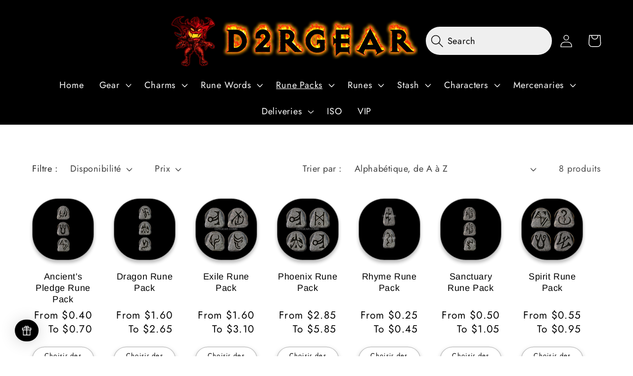

--- FILE ---
content_type: text/html; charset=utf-8
request_url: https://www.d2rgear.com/fr/collections/rune-packs-shields-1
body_size: 33590
content:





<!doctype html>

<head>

  <html class="no-js" lang="fr">
 
    <meta charset="utf-8">
    <meta http-equiv="X-UA-Compatible" content="IE=edge">
    <meta name="viewport" content="width=device-width,initial-scale=1">
    <meta name="theme-color" content="">
    <link rel="canonical" href="https://www.d2rgear.com/fr/collections/rune-packs-shields-1">
    <link rel="preconnect" href="https://cdn.shopify.com" crossorigin><link rel="icon" type="image/png" href="//www.d2rgear.com/cdn/shop/files/D2RGEAR_CHIBBI.png?crop=center&height=32&v=1731009191&width=32"><link rel="preconnect" href="https://fonts.shopifycdn.com" crossorigin><title>
      Buy D2R Rune Packs | Shields | Diablo 2 Resurrected (D2R) Item Shop - D2RGEAR
</title>

    
      <meta name="description" content="Rune Packs | Shields. Spirit. Exile. Phoenix.">
    

    

<meta property="og:site_name" content="D2RGEAR">
<meta property="og:url" content="https://www.d2rgear.com/fr/collections/rune-packs-shields-1">
<meta property="og:title" content="Buy D2R Rune Packs | Shields | Diablo 2 Resurrected (D2R) Item Shop - D2RGEAR">
<meta property="og:type" content="website">
<meta property="og:description" content="Rune Packs | Shields. Spirit. Exile. Phoenix."><meta property="og:image" content="http://www.d2rgear.com/cdn/shop/collections/exile-runes.png?v=1667188690">
  <meta property="og:image:secure_url" content="https://www.d2rgear.com/cdn/shop/collections/exile-runes.png?v=1667188690">
  <meta property="og:image:width" content="200">
  <meta property="og:image:height" content="200"><meta name="twitter:card" content="summary_large_image">
<meta name="twitter:title" content="Buy D2R Rune Packs | Shields | Diablo 2 Resurrected (D2R) Item Shop - D2RGEAR">
<meta name="twitter:description" content="Rune Packs | Shields. Spirit. Exile. Phoenix.">


    <script src="//www.d2rgear.com/cdn/shop/t/38/assets/global.js?v=149496944046504657681728474528" defer="defer"></script>
    

    <!-- Start of Shopioso speed boost -->  













<script>window.performance && window.performance.mark && window.performance.mark('shopify.content_for_header.start');</script><meta name="google-site-verification" content="MhSxTWCd-Ywx0vP_Xh0yK76uD4z7b5Ugqt-z4a-95vc">
<meta id="shopify-digital-wallet" name="shopify-digital-wallet" content="/55534485800/digital_wallets/dialog">
<meta name="shopify-checkout-api-token" content="893e715acefa6f5934c27a9bfae603bd">
<meta id="in-context-paypal-metadata" data-shop-id="55534485800" data-venmo-supported="true" data-environment="production" data-locale="fr_FR" data-paypal-v4="true" data-currency="USD">
<link rel="alternate" type="application/atom+xml" title="Feed" href="/fr/collections/rune-packs-shields-1.atom" />
<link rel="alternate" hreflang="x-default" href="https://www.d2rgear.com/collections/rune-packs-shields-1">
<link rel="alternate" hreflang="es" href="https://www.d2rgear.com/es/collections/rune-packs-shields-1">
<link rel="alternate" hreflang="fr" href="https://www.d2rgear.com/fr/collections/rune-packs-shields-1">
<link rel="alternate" hreflang="ru" href="https://www.d2rgear.com/ru/collections/rune-packs-shields-1">
<link rel="alternate" hreflang="ka" href="https://www.d2rgear.com/ka/collections/rune-packs-shields-1">
<link rel="alternate" hreflang="hi" href="https://www.d2rgear.com/hi/collections/rune-packs-shields-1">
<link rel="alternate" hreflang="pt" href="https://www.d2rgear.com/pt/collections/rune-packs-shields-1">
<link rel="alternate" hreflang="pl" href="https://www.d2rgear.com/pl/collections/rune-packs-shields-1">
<link rel="alternate" hreflang="ar" href="https://www.d2rgear.com/ar/collections/rune-packs-shields-1">
<link rel="alternate" hreflang="id" href="https://www.d2rgear.com/id/collections/rune-packs-shields-1">
<link rel="alternate" hreflang="bg" href="https://www.d2rgear.com/bg/collections/rune-packs-shields-1">
<link rel="alternate" hreflang="ja" href="https://www.d2rgear.com/ja/collections/rune-packs-shields-1">
<link rel="alternate" hreflang="uk" href="https://www.d2rgear.com/uk/collections/rune-packs-shields-1">
<link rel="alternate" hreflang="ko" href="https://www.d2rgear.com/ko/collections/rune-packs-shields-1">
<link rel="alternate" hreflang="en-CA" href="https://www.d2rgear.com/en-ca/collections/rune-packs-shields-1">
<link rel="alternate" hreflang="zh-Hans-CA" href="https://www.d2rgear.com/zh-ca/collections/rune-packs-shields-1">
<link rel="alternate" hreflang="es-CA" href="https://www.d2rgear.com/es-ca/collections/rune-packs-shields-1">
<link rel="alternate" hreflang="fr-CA" href="https://www.d2rgear.com/fr-ca/collections/rune-packs-shields-1">
<link rel="alternate" hreflang="ru-CA" href="https://www.d2rgear.com/ru-ca/collections/rune-packs-shields-1">
<link rel="alternate" hreflang="ka-CA" href="https://www.d2rgear.com/ka-ca/collections/rune-packs-shields-1">
<link rel="alternate" hreflang="hi-CA" href="https://www.d2rgear.com/hi-ca/collections/rune-packs-shields-1">
<link rel="alternate" hreflang="pt-CA" href="https://www.d2rgear.com/pt-ca/collections/rune-packs-shields-1">
<link rel="alternate" hreflang="pl-CA" href="https://www.d2rgear.com/pl-ca/collections/rune-packs-shields-1">
<link rel="alternate" hreflang="ar-CA" href="https://www.d2rgear.com/ar-ca/collections/rune-packs-shields-1">
<link rel="alternate" hreflang="id-CA" href="https://www.d2rgear.com/id-ca/collections/rune-packs-shields-1">
<link rel="alternate" hreflang="bg-CA" href="https://www.d2rgear.com/bg-ca/collections/rune-packs-shields-1">
<link rel="alternate" hreflang="ja-CA" href="https://www.d2rgear.com/ja-ca/collections/rune-packs-shields-1">
<link rel="alternate" hreflang="uk-CA" href="https://www.d2rgear.com/uk-ca/collections/rune-packs-shields-1">
<link rel="alternate" hreflang="ko-CA" href="https://www.d2rgear.com/ko-ca/collections/rune-packs-shields-1">
<link rel="alternate" type="application/json+oembed" href="https://www.d2rgear.com/fr/collections/rune-packs-shields-1.oembed">
<script async="async" data-src="/checkouts/internal/preloads.js?locale=fr-US"></script>
<script id="shopify-features" type="application/json">{"accessToken":"893e715acefa6f5934c27a9bfae603bd","betas":["rich-media-storefront-analytics"],"domain":"www.d2rgear.com","predictiveSearch":true,"shopId":55534485800,"locale":"fr"}</script>
<script>var Shopify = Shopify || {};
Shopify.shop = "d2rgear.myshopify.com";
Shopify.locale = "fr";
Shopify.currency = {"active":"USD","rate":"1.0"};
Shopify.country = "US";
Shopify.theme = {"name":"Speed Optimizations","id":171858919720,"schema_name":"Dawn","schema_version":"7.0.1","theme_store_id":887,"role":"main"};
Shopify.theme.handle = "null";
Shopify.theme.style = {"id":null,"handle":null};
Shopify.cdnHost = "www.d2rgear.com/cdn";
Shopify.routes = Shopify.routes || {};
Shopify.routes.root = "/fr/";</script>
<script type="module">!function(o){(o.Shopify=o.Shopify||{}).modules=!0}(window);</script>
<script>!function(o){function n(){var o=[];function n(){o.push(Array.prototype.slice.apply(arguments))}return n.q=o,n}var t=o.Shopify=o.Shopify||{};t.loadFeatures=n(),t.autoloadFeatures=n()}(window);</script>
<script id="shop-js-analytics" type="application/json">{"pageType":"collection"}</script>
<script defer="defer" async type="module" data-src="//www.d2rgear.com/cdn/shopifycloud/shop-js/modules/v2/client.init-shop-cart-sync_C9aZTsmn.fr.esm.js"></script>
<script defer="defer" async type="module" data-src="//www.d2rgear.com/cdn/shopifycloud/shop-js/modules/v2/chunk.common_bWgz0IHB.esm.js"></script>
<script type="module">
  await import("//www.d2rgear.com/cdn/shopifycloud/shop-js/modules/v2/client.init-shop-cart-sync_C9aZTsmn.fr.esm.js");
await import("//www.d2rgear.com/cdn/shopifycloud/shop-js/modules/v2/chunk.common_bWgz0IHB.esm.js");

  window.Shopify.SignInWithShop?.initShopCartSync?.({"fedCMEnabled":true,"windoidEnabled":true});

</script>
<script>(function() {
  var isLoaded = false;
  function asyncLoad() {
    if (isLoaded) return;
    isLoaded = true;
    var urls = ["https:\/\/ecommplugins-scripts.trustpilot.com\/v2.1\/js\/header.min.js?settings=eyJrZXkiOiJxZ1RUS0NCcGs0MmlUVXB3IiwicyI6IiJ9\u0026v=2.5\u0026shop=d2rgear.myshopify.com","https:\/\/ecommplugins-trustboxsettings.trustpilot.com\/d2rgear.myshopify.com.js?settings=1736387164641\u0026shop=d2rgear.myshopify.com","https:\/\/widget.trustpilot.com\/bootstrap\/v5\/tp.widget.sync.bootstrap.min.js?shop=d2rgear.myshopify.com"];
    for (var i = 0; i < urls.length; i++) {
      var s = document.createElement('script');
      s.type = 'text/javascript';
      s.async = true;
      s.src = urls[i];
      var x = document.getElementsByTagName('script')[0];
      x.parentNode.insertBefore(s, x);
    }
  };
  document.addEventListener('StartAsyncLoading',function(event){asyncLoad();});if(window.attachEvent) {
    window.attachEvent('onload', function(){});
  } else {
    window.addEventListener('load', function(){}, false);
  }
})();</script>
<script id="__st">var __st={"a":55534485800,"offset":-18000,"reqid":"f60d86e6-51cc-4274-ae2a-8a13a6e5be75-1763387861","pageurl":"www.d2rgear.com\/fr\/collections\/rune-packs-shields-1","u":"8850890d498b","p":"collection","rtyp":"collection","rid":426380132648};</script>
<script>window.ShopifyPaypalV4VisibilityTracking = true;</script>
<script id="captcha-bootstrap">!function(){'use strict';const t='contact',e='account',n='new_comment',o=[[t,t],['blogs',n],['comments',n],[t,'customer']],c=[[e,'customer_login'],[e,'guest_login'],[e,'recover_customer_password'],[e,'create_customer']],r=t=>t.map((([t,e])=>`form[action*='/${t}']:not([data-nocaptcha='true']) input[name='form_type'][value='${e}']`)).join(','),a=t=>()=>t?[...document.querySelectorAll(t)].map((t=>t.form)):[];function s(){const t=[...o],e=r(t);return a(e)}const i='password',u='form_key',d=['recaptcha-v3-token','g-recaptcha-response','h-captcha-response',i],f=()=>{try{return window.sessionStorage}catch{return}},m='__shopify_v',_=t=>t.elements[u];function p(t,e,n=!1){try{const o=window.sessionStorage,c=JSON.parse(o.getItem(e)),{data:r}=function(t){const{data:e,action:n}=t;return t[m]||n?{data:e,action:n}:{data:t,action:n}}(c);for(const[e,n]of Object.entries(r))t.elements[e]&&(t.elements[e].value=n);n&&o.removeItem(e)}catch(o){console.error('form repopulation failed',{error:o})}}const l='form_type',E='cptcha';function T(t){t.dataset[E]=!0}const w=window,h=w.document,L='Shopify',v='ce_forms',y='captcha';let A=!1;((t,e)=>{const n=(g='f06e6c50-85a8-45c8-87d0-21a2b65856fe',I='https://cdn.shopify.com/shopifycloud/storefront-forms-hcaptcha/ce_storefront_forms_captcha_hcaptcha.v1.5.2.iife.js',D={infoText:'Protégé par hCaptcha',privacyText:'Confidentialité',termsText:'Conditions'},(t,e,n)=>{const o=w[L][v],c=o.bindForm;if(c)return c(t,g,e,D).then(n);var r;o.q.push([[t,g,e,D],n]),r=I,A||(h.body.append(Object.assign(h.createElement('script'),{id:'captcha-provider',async:!0,src:r})),A=!0)});var g,I,D;w[L]=w[L]||{},w[L][v]=w[L][v]||{},w[L][v].q=[],w[L][y]=w[L][y]||{},w[L][y].protect=function(t,e){n(t,void 0,e),T(t)},Object.freeze(w[L][y]),function(t,e,n,w,h,L){const[v,y,A,g]=function(t,e,n){const i=e?o:[],u=t?c:[],d=[...i,...u],f=r(d),m=r(i),_=r(d.filter((([t,e])=>n.includes(e))));return[a(f),a(m),a(_),s()]}(w,h,L),I=t=>{const e=t.target;return e instanceof HTMLFormElement?e:e&&e.form},D=t=>v().includes(t);t.addEventListener('submit',(t=>{const e=I(t);if(!e)return;const n=D(e)&&!e.dataset.hcaptchaBound&&!e.dataset.recaptchaBound,o=_(e),c=g().includes(e)&&(!o||!o.value);(n||c)&&t.preventDefault(),c&&!n&&(function(t){try{if(!f())return;!function(t){const e=f();if(!e)return;const n=_(t);if(!n)return;const o=n.value;o&&e.removeItem(o)}(t);const e=Array.from(Array(32),(()=>Math.random().toString(36)[2])).join('');!function(t,e){_(t)||t.append(Object.assign(document.createElement('input'),{type:'hidden',name:u})),t.elements[u].value=e}(t,e),function(t,e){const n=f();if(!n)return;const o=[...t.querySelectorAll(`input[type='${i}']`)].map((({name:t})=>t)),c=[...d,...o],r={};for(const[a,s]of new FormData(t).entries())c.includes(a)||(r[a]=s);n.setItem(e,JSON.stringify({[m]:1,action:t.action,data:r}))}(t,e)}catch(e){console.error('failed to persist form',e)}}(e),e.submit())}));const S=(t,e)=>{t&&!t.dataset[E]&&(n(t,e.some((e=>e===t))),T(t))};for(const o of['focusin','change'])t.addEventListener(o,(t=>{const e=I(t);D(e)&&S(e,y())}));const B=e.get('form_key'),M=e.get(l),P=B&&M;t.addEventListener('DOMContentLoaded',(()=>{const t=y();if(P)for(const e of t)e.elements[l].value===M&&p(e,B);[...new Set([...A(),...v().filter((t=>'true'===t.dataset.shopifyCaptcha))])].forEach((e=>S(e,t)))}))}(h,new URLSearchParams(w.location.search),n,t,e,['guest_login'])})(!0,!0)}();</script>
<script integrity="sha256-52AcMU7V7pcBOXWImdc/TAGTFKeNjmkeM1Pvks/DTgc=" data-source-attribution="shopify.loadfeatures" defer="defer" data-src="//www.d2rgear.com/cdn/shopifycloud/storefront/assets/storefront/load_feature-81c60534.js" crossorigin="anonymous"></script>
<script data-source-attribution="shopify.dynamic_checkout.dynamic.init">var Shopify=Shopify||{};Shopify.PaymentButton=Shopify.PaymentButton||{isStorefrontPortableWallets:!0,init:function(){window.Shopify.PaymentButton.init=function(){};var t=document.createElement("script");t.data-src="https://www.d2rgear.com/cdn/shopifycloud/portable-wallets/latest/portable-wallets.fr.js",t.type="module",document.head.appendChild(t)}};
</script>
<script data-source-attribution="shopify.dynamic_checkout.buyer_consent">
  function portableWalletsHideBuyerConsent(e){var t=document.getElementById("shopify-buyer-consent"),n=document.getElementById("shopify-subscription-policy-button");t&&n&&(t.classList.add("hidden"),t.setAttribute("aria-hidden","true"),n.removeEventListener("click",e))}function portableWalletsShowBuyerConsent(e){var t=document.getElementById("shopify-buyer-consent"),n=document.getElementById("shopify-subscription-policy-button");t&&n&&(t.classList.remove("hidden"),t.removeAttribute("aria-hidden"),n.addEventListener("click",e))}window.Shopify?.PaymentButton&&(window.Shopify.PaymentButton.hideBuyerConsent=portableWalletsHideBuyerConsent,window.Shopify.PaymentButton.showBuyerConsent=portableWalletsShowBuyerConsent);
</script>
<script data-source-attribution="shopify.dynamic_checkout.cart.bootstrap">document.addEventListener("DOMContentLoaded",(function(){function t(){return document.querySelector("shopify-accelerated-checkout-cart, shopify-accelerated-checkout")}if(t())Shopify.PaymentButton.init();else{new MutationObserver((function(e,n){t()&&(Shopify.PaymentButton.init(),n.disconnect())})).observe(document.body,{childList:!0,subtree:!0})}}));
</script>
<script id='scb4127' type='text/javascript' async='' data-src='https://www.d2rgear.com/cdn/shopifycloud/privacy-banner/storefront-banner.js'></script><link id="shopify-accelerated-checkout-styles" rel="stylesheet" media="screen" href="https://www.d2rgear.com/cdn/shopifycloud/portable-wallets/latest/accelerated-checkout-backwards-compat.css" crossorigin="anonymous">
<style id="shopify-accelerated-checkout-cart">
        #shopify-buyer-consent {
  margin-top: 1em;
  display: inline-block;
  width: 100%;
}

#shopify-buyer-consent.hidden {
  display: none;
}

#shopify-subscription-policy-button {
  background: none;
  border: none;
  padding: 0;
  text-decoration: underline;
  font-size: inherit;
  cursor: pointer;
}

#shopify-subscription-policy-button::before {
  box-shadow: none;
}

      </style>
<script id="sections-script" data-sections="header,footer" defer="defer" src="//www.d2rgear.com/cdn/shop/t/38/compiled_assets/scripts.js?10446"></script>
<script>window.performance && window.performance.mark && window.performance.mark('shopify.content_for_header.end');</script>



<script>
var script_loaded=!1;function loadJSscripts(){setTimeout(function(){if(!script_loaded){script_loaded=!0;var t=document.getElementsByTagName("script");for(i=0;i<t.length;i++)null!==t[i].getAttribute("data-src")&&(t[i].setAttribute("src",t[i].getAttribute("data-src")),delete t[i].dataset.src);var e=document.getElementsByTagName("link");for(i=0;i<e.length;i++)null!==e[i].getAttribute("data-href")&&(e[i].setAttribute("href",e[i].getAttribute("data-href")),delete e[i].dataset.href);setTimeout(function(){document.dispatchEvent(new CustomEvent("StartAsyncLoading")),document.dispatchEvent(new CustomEvent("StartKernelLoading"))},400)}console.log("Shopioso 12s wait")},12e3)}function loadJSscriptsNow(){if(!script_loaded){console.log("Shopioso scripts have loaded."),script_loaded=!0;var t=document.getElementsByTagName("script");for(i=0;i<t.length;i++)null!==t[i].getAttribute("data-src")&&(t[i].setAttribute("src",t[i].getAttribute("data-src")),delete t[i].dataset.src);var e=document.getElementsByTagName("link");for(i=0;i<e.length;i++)null!==e[i].getAttribute("data-href")&&(e[i].setAttribute("href",e[i].getAttribute("data-href")),delete e[i].dataset.href);setTimeout(function(){document.dispatchEvent(new CustomEvent("StartAsyncLoading")),document.dispatchEvent(new CustomEvent("StartKernelLoading"))},400)}}var activityEvents=["mousedown","mousemove","keydown","scroll","touchstart","click","keypress","touchmove"];activityEvents.forEach(function(t){window.addEventListener(t,loadJSscriptsNow,!1)}),document.addEventListener("DOMContentLoaded",loadJSscripts),window.addEventListener?window.addEventListener("load",loadJSscripts):window.attachEvent?window.attachEvent("onload",loadJSscripts):window.onload=loadJSscripts;
</script>
<!-- End of Shopioso speed boost -->

    <style data-shopify>
      @font-face {
  font-family: Jost;
  font-weight: 400;
  font-style: normal;
  font-display: swap;
  src: url("//www.d2rgear.com/cdn/fonts/jost/jost_n4.d47a1b6347ce4a4c9f437608011273009d91f2b7.woff2") format("woff2"),
       url("//www.d2rgear.com/cdn/fonts/jost/jost_n4.791c46290e672b3f85c3d1c651ef2efa3819eadd.woff") format("woff");
}

      @font-face {
  font-family: Jost;
  font-weight: 700;
  font-style: normal;
  font-display: swap;
  src: url("//www.d2rgear.com/cdn/fonts/jost/jost_n7.921dc18c13fa0b0c94c5e2517ffe06139c3615a3.woff2") format("woff2"),
       url("//www.d2rgear.com/cdn/fonts/jost/jost_n7.cbfc16c98c1e195f46c536e775e4e959c5f2f22b.woff") format("woff");
}

      @font-face {
  font-family: Jost;
  font-weight: 400;
  font-style: italic;
  font-display: swap;
  src: url("//www.d2rgear.com/cdn/fonts/jost/jost_i4.b690098389649750ada222b9763d55796c5283a5.woff2") format("woff2"),
       url("//www.d2rgear.com/cdn/fonts/jost/jost_i4.fd766415a47e50b9e391ae7ec04e2ae25e7e28b0.woff") format("woff");
}

      @font-face {
  font-family: Jost;
  font-weight: 700;
  font-style: italic;
  font-display: swap;
  src: url("//www.d2rgear.com/cdn/fonts/jost/jost_i7.d8201b854e41e19d7ed9b1a31fe4fe71deea6d3f.woff2") format("woff2"),
       url("//www.d2rgear.com/cdn/fonts/jost/jost_i7.eae515c34e26b6c853efddc3fc0c552e0de63757.woff") format("woff");
}

      @font-face {
  font-family: Arimo;
  font-weight: 400;
  font-style: normal;
  font-display: swap;
  src: url("//www.d2rgear.com/cdn/fonts/arimo/arimo_n4.a7efb558ca22d2002248bbe6f302a98edee38e35.woff2") format("woff2"),
       url("//www.d2rgear.com/cdn/fonts/arimo/arimo_n4.0da809f7d1d5ede2a73be7094ac00741efdb6387.woff") format("woff");
}


      :root {
        --font-body-family: Jost, sans-serif;
        --font-body-style: normal;
        --font-body-weight: 400;
        --font-body-weight-bold: 700;

        --font-heading-family: Arimo, sans-serif;
        --font-heading-style: normal;
        --font-heading-weight: 400;

        --font-body-scale: 1.3;
        --font-heading-scale: 0.7692307692307693;

        --color-base-text: 0, 0, 0;
        --color-shadow: 0, 0, 0;
        --color-base-background-1: 255, 255, 255;
        --color-base-background-2: 245, 245, 245;
        --color-base-solid-button-labels: 255, 255, 255;
        --color-base-outline-button-labels: 0, 0, 0;
        --color-base-accent-1: 0, 0, 0;
        --color-base-accent-2: 255, 255, 255;
        --payment-terms-background-color: #ffffff;

        --gradient-base-background-1: #ffffff;
        --gradient-base-background-2: #f5f5f5;
        --gradient-base-accent-1: #000000;
        --gradient-base-accent-2: #ffffff;

        --media-padding: px;
        --media-border-opacity: 0.0;
        --media-border-width: 1px;
        --media-radius: 20px;
        --media-shadow-opacity: 0.0;
        --media-shadow-horizontal-offset: 0px;
        --media-shadow-vertical-offset: 4px;
        --media-shadow-blur-radius: 10px;
        --media-shadow-visible: 0;

        --page-width: 150rem;
        --page-width-margin: 0rem;

        --product-card-image-padding: 1.0rem;
        --product-card-corner-radius: 4.0rem;
        --product-card-text-alignment: center;
        --product-card-border-width: 0.1rem;
        --product-card-border-opacity: 0.5;
        --product-card-shadow-opacity: 0.25;
        --product-card-shadow-visible: 1;
        --product-card-shadow-horizontal-offset: 0.0rem;
        --product-card-shadow-vertical-offset: 0.4rem;
        --product-card-shadow-blur-radius: 0.5rem;

        --collection-card-image-padding: 2.0rem;
        --collection-card-corner-radius: 4.0rem;
        --collection-card-text-alignment: center;
        --collection-card-border-width: 0.0rem;
        --collection-card-border-opacity: 0.0;
        --collection-card-shadow-opacity: 0.25;
        --collection-card-shadow-visible: 1;
        --collection-card-shadow-horizontal-offset: 0.0rem;
        --collection-card-shadow-vertical-offset: 0.4rem;
        --collection-card-shadow-blur-radius: 2.0rem;

        --blog-card-image-padding: 2.0rem;
        --blog-card-corner-radius: 2.0rem;
        --blog-card-text-alignment: center;
        --blog-card-border-width: 0.0rem;
        --blog-card-border-opacity: 0.1;
        --blog-card-shadow-opacity: 0.15;
        --blog-card-shadow-visible: 1;
        --blog-card-shadow-horizontal-offset: 0.0rem;
        --blog-card-shadow-vertical-offset: 0.4rem;
        --blog-card-shadow-blur-radius: 1.0rem;

        --badge-corner-radius: 4.0rem;

        --popup-border-width: 1px;
        --popup-border-opacity: 0.1;
        --popup-corner-radius: 20px;
        --popup-shadow-opacity: 0.15;
        --popup-shadow-horizontal-offset: 0px;
        --popup-shadow-vertical-offset: 4px;
        --popup-shadow-blur-radius: 10px;

        --drawer-border-width: 1px;
        --drawer-border-opacity: 0.1;
        --drawer-shadow-opacity: 0.1;
        --drawer-shadow-horizontal-offset: 0px;
        --drawer-shadow-vertical-offset: 4px;
        --drawer-shadow-blur-radius: 5px;

        --spacing-sections-desktop: 20px;
        --spacing-sections-mobile: 20px;

        --grid-desktop-vertical-spacing: 16px;
        --grid-desktop-horizontal-spacing: 40px;
        --grid-mobile-vertical-spacing: 8px;
        --grid-mobile-horizontal-spacing: 20px;

        --text-boxes-border-opacity: 0.1;
        --text-boxes-border-width: 0px;
        --text-boxes-radius: 20px;
        --text-boxes-shadow-opacity: 0.15;
        --text-boxes-shadow-visible: 1;
        --text-boxes-shadow-horizontal-offset: 0px;
        --text-boxes-shadow-vertical-offset: 4px;
        --text-boxes-shadow-blur-radius: 10px;

        --buttons-radius: 40px;
        --buttons-radius-outset: 41px;
        --buttons-border-width: 1px;
        --buttons-border-opacity: 0.25;
        --buttons-shadow-opacity: 0.25;
        --buttons-shadow-visible: 1;
        --buttons-shadow-horizontal-offset: 0px;
        --buttons-shadow-vertical-offset: 4px;
        --buttons-shadow-blur-radius: 10px;
        --buttons-border-offset: 0.3px;

        --inputs-radius: 20px;
        --inputs-border-width: 1px;
        --inputs-border-opacity: 0.55;
        --inputs-shadow-opacity: 0.1;
        --inputs-shadow-horizontal-offset: 0px;
        --inputs-margin-offset: 4px;
        --inputs-shadow-vertical-offset: 4px;
        --inputs-shadow-blur-radius: 5px;
        --inputs-radius-outset: 21px;

        --variant-pills-radius: 40px;
        --variant-pills-border-width: 1px;
        --variant-pills-border-opacity: 0.25;
        --variant-pills-shadow-opacity: 0.25;
        --variant-pills-shadow-horizontal-offset: 0px;
        --variant-pills-shadow-vertical-offset: 4px;
        --variant-pills-shadow-blur-radius: 5px;
      }

      *,
      *::before,
      *::after {
        box-sizing: inherit;
      }

      html {
        box-sizing: border-box;
        font-size: calc(var(--font-body-scale) * 62.5%);
        height: 100%;
      }

      body {
        display: grid;
        grid-template-rows: auto auto 1fr auto;
        grid-template-columns: 100%;
        min-height: 100%;
        margin: 0;
        font-size: 1.5rem;
        letter-spacing: 0.06rem;
        line-height: calc(1 + 0.8 / var(--font-body-scale));
        font-family: var(--font-body-family);
        font-style: var(--font-body-style);
        font-weight: var(--font-body-weight);
      }

      @media screen and (min-width: 750px) {
        body {
          font-size: 1.6rem;
        }
      }
    </style>

    <link href="//www.d2rgear.com/cdn/shop/t/38/assets/base.css?v=65304704215810862331728474528" rel="stylesheet" type="text/css" media="all" />
<link rel="preload" as="font" href="//www.d2rgear.com/cdn/fonts/jost/jost_n4.d47a1b6347ce4a4c9f437608011273009d91f2b7.woff2" type="font/woff2" crossorigin><link rel="preload" as="font" href="//www.d2rgear.com/cdn/fonts/arimo/arimo_n4.a7efb558ca22d2002248bbe6f302a98edee38e35.woff2" type="font/woff2" crossorigin><link rel="stylesheet" href="//www.d2rgear.com/cdn/shop/t/38/assets/component-predictive-search.css?v=175498979748709869211728474528" media="print" onload="this.media='all'"><script>document.documentElement.className = document.documentElement.className.replace('no-js', 'js');
    if (Shopify.designMode) {
      document.documentElement.classList.add('shopify-design-mode');
    }
    </script>

<style>
@media (min-width: 768px) {
  .product__info-wrapper .product-form .product-form__buttons {
    max-width: 50%;
  }
}
</style>   

  <link href="https://monorail-edge.shopifysvc.com" rel="dns-prefetch">
<script>(function(){if ("sendBeacon" in navigator && "performance" in window) {try {var session_token_from_headers = performance.getEntriesByType('navigation')[0].serverTiming.find(x => x.name == '_s').description;} catch {var session_token_from_headers = undefined;}var session_cookie_matches = document.cookie.match(/_shopify_s=([^;]*)/);var session_token_from_cookie = session_cookie_matches && session_cookie_matches.length === 2 ? session_cookie_matches[1] : "";var session_token = session_token_from_headers || session_token_from_cookie || "";function handle_abandonment_event(e) {var entries = performance.getEntries().filter(function(entry) {return /monorail-edge.shopifysvc.com/.test(entry.name);});if (!window.abandonment_tracked && entries.length === 0) {window.abandonment_tracked = true;var currentMs = Date.now();var navigation_start = performance.timing.navigationStart;var payload = {shop_id: 55534485800,url: window.location.href,navigation_start,duration: currentMs - navigation_start,session_token,page_type: "collection"};window.navigator.sendBeacon("https://monorail-edge.shopifysvc.com/v1/produce", JSON.stringify({schema_id: "online_store_buyer_site_abandonment/1.1",payload: payload,metadata: {event_created_at_ms: currentMs,event_sent_at_ms: currentMs}}));}}window.addEventListener('pagehide', handle_abandonment_event);}}());</script>
<script id="web-pixels-manager-setup">(function e(e,d,r,n,o){if(void 0===o&&(o={}),!Boolean(null===(a=null===(i=window.Shopify)||void 0===i?void 0:i.analytics)||void 0===a?void 0:a.replayQueue)){var i,a;window.Shopify=window.Shopify||{};var t=window.Shopify;t.analytics=t.analytics||{};var s=t.analytics;s.replayQueue=[],s.publish=function(e,d,r){return s.replayQueue.push([e,d,r]),!0};try{self.performance.mark("wpm:start")}catch(e){}var l=function(){var e={modern:/Edge?\/(1{2}[4-9]|1[2-9]\d|[2-9]\d{2}|\d{4,})\.\d+(\.\d+|)|Firefox\/(1{2}[4-9]|1[2-9]\d|[2-9]\d{2}|\d{4,})\.\d+(\.\d+|)|Chrom(ium|e)\/(9{2}|\d{3,})\.\d+(\.\d+|)|(Maci|X1{2}).+ Version\/(15\.\d+|(1[6-9]|[2-9]\d|\d{3,})\.\d+)([,.]\d+|)( \(\w+\)|)( Mobile\/\w+|) Safari\/|Chrome.+OPR\/(9{2}|\d{3,})\.\d+\.\d+|(CPU[ +]OS|iPhone[ +]OS|CPU[ +]iPhone|CPU IPhone OS|CPU iPad OS)[ +]+(15[._]\d+|(1[6-9]|[2-9]\d|\d{3,})[._]\d+)([._]\d+|)|Android:?[ /-](13[3-9]|1[4-9]\d|[2-9]\d{2}|\d{4,})(\.\d+|)(\.\d+|)|Android.+Firefox\/(13[5-9]|1[4-9]\d|[2-9]\d{2}|\d{4,})\.\d+(\.\d+|)|Android.+Chrom(ium|e)\/(13[3-9]|1[4-9]\d|[2-9]\d{2}|\d{4,})\.\d+(\.\d+|)|SamsungBrowser\/([2-9]\d|\d{3,})\.\d+/,legacy:/Edge?\/(1[6-9]|[2-9]\d|\d{3,})\.\d+(\.\d+|)|Firefox\/(5[4-9]|[6-9]\d|\d{3,})\.\d+(\.\d+|)|Chrom(ium|e)\/(5[1-9]|[6-9]\d|\d{3,})\.\d+(\.\d+|)([\d.]+$|.*Safari\/(?![\d.]+ Edge\/[\d.]+$))|(Maci|X1{2}).+ Version\/(10\.\d+|(1[1-9]|[2-9]\d|\d{3,})\.\d+)([,.]\d+|)( \(\w+\)|)( Mobile\/\w+|) Safari\/|Chrome.+OPR\/(3[89]|[4-9]\d|\d{3,})\.\d+\.\d+|(CPU[ +]OS|iPhone[ +]OS|CPU[ +]iPhone|CPU IPhone OS|CPU iPad OS)[ +]+(10[._]\d+|(1[1-9]|[2-9]\d|\d{3,})[._]\d+)([._]\d+|)|Android:?[ /-](13[3-9]|1[4-9]\d|[2-9]\d{2}|\d{4,})(\.\d+|)(\.\d+|)|Mobile Safari.+OPR\/([89]\d|\d{3,})\.\d+\.\d+|Android.+Firefox\/(13[5-9]|1[4-9]\d|[2-9]\d{2}|\d{4,})\.\d+(\.\d+|)|Android.+Chrom(ium|e)\/(13[3-9]|1[4-9]\d|[2-9]\d{2}|\d{4,})\.\d+(\.\d+|)|Android.+(UC? ?Browser|UCWEB|U3)[ /]?(15\.([5-9]|\d{2,})|(1[6-9]|[2-9]\d|\d{3,})\.\d+)\.\d+|SamsungBrowser\/(5\.\d+|([6-9]|\d{2,})\.\d+)|Android.+MQ{2}Browser\/(14(\.(9|\d{2,})|)|(1[5-9]|[2-9]\d|\d{3,})(\.\d+|))(\.\d+|)|K[Aa][Ii]OS\/(3\.\d+|([4-9]|\d{2,})\.\d+)(\.\d+|)/},d=e.modern,r=e.legacy,n=navigator.userAgent;return n.match(d)?"modern":n.match(r)?"legacy":"unknown"}(),u="modern"===l?"modern":"legacy",c=(null!=n?n:{modern:"",legacy:""})[u],f=function(e){return[e.baseUrl,"/wpm","/b",e.hashVersion,"modern"===e.buildTarget?"m":"l",".js"].join("")}({baseUrl:d,hashVersion:r,buildTarget:u}),m=function(e){var d=e.version,r=e.bundleTarget,n=e.surface,o=e.pageUrl,i=e.monorailEndpoint;return{emit:function(e){var a=e.status,t=e.errorMsg,s=(new Date).getTime(),l=JSON.stringify({metadata:{event_sent_at_ms:s},events:[{schema_id:"web_pixels_manager_load/3.1",payload:{version:d,bundle_target:r,page_url:o,status:a,surface:n,error_msg:t},metadata:{event_created_at_ms:s}}]});if(!i)return console&&console.warn&&console.warn("[Web Pixels Manager] No Monorail endpoint provided, skipping logging."),!1;try{return self.navigator.sendBeacon.bind(self.navigator)(i,l)}catch(e){}var u=new XMLHttpRequest;try{return u.open("POST",i,!0),u.setRequestHeader("Content-Type","text/plain"),u.send(l),!0}catch(e){return console&&console.warn&&console.warn("[Web Pixels Manager] Got an unhandled error while logging to Monorail."),!1}}}}({version:r,bundleTarget:l,surface:e.surface,pageUrl:self.location.href,monorailEndpoint:e.monorailEndpoint});try{o.browserTarget=l,function(e){var d=e.src,r=e.async,n=void 0===r||r,o=e.onload,i=e.onerror,a=e.sri,t=e.scriptDataAttributes,s=void 0===t?{}:t,l=document.createElement("script"),u=document.querySelector("head"),c=document.querySelector("body");if(l.async=n,l.src=d,a&&(l.integrity=a,l.crossOrigin="anonymous"),s)for(var f in s)if(Object.prototype.hasOwnProperty.call(s,f))try{l.dataset[f]=s[f]}catch(e){}if(o&&l.addEventListener("load",o),i&&l.addEventListener("error",i),u)u.appendChild(l);else{if(!c)throw new Error("Did not find a head or body element to append the script");c.appendChild(l)}}({src:f,async:!0,onload:function(){if(!function(){var e,d;return Boolean(null===(d=null===(e=window.Shopify)||void 0===e?void 0:e.analytics)||void 0===d?void 0:d.initialized)}()){var d=window.webPixelsManager.init(e)||void 0;if(d){var r=window.Shopify.analytics;r.replayQueue.forEach((function(e){var r=e[0],n=e[1],o=e[2];d.publishCustomEvent(r,n,o)})),r.replayQueue=[],r.publish=d.publishCustomEvent,r.visitor=d.visitor,r.initialized=!0}}},onerror:function(){return m.emit({status:"failed",errorMsg:"".concat(f," has failed to load")})},sri:function(e){var d=/^sha384-[A-Za-z0-9+/=]+$/;return"string"==typeof e&&d.test(e)}(c)?c:"",scriptDataAttributes:o}),m.emit({status:"loading"})}catch(e){m.emit({status:"failed",errorMsg:(null==e?void 0:e.message)||"Unknown error"})}}})({shopId: 55534485800,storefrontBaseUrl: "https://www.d2rgear.com",extensionsBaseUrl: "https://extensions.shopifycdn.com/cdn/shopifycloud/web-pixels-manager",monorailEndpoint: "https://monorail-edge.shopifysvc.com/unstable/produce_batch",surface: "storefront-renderer",enabledBetaFlags: ["2dca8a86"],webPixelsConfigList: [{"id":"742097192","configuration":"{\"config\":\"{\\\"pixel_id\\\":\\\"G-3KLSWWSHBF\\\",\\\"target_country\\\":\\\"US\\\",\\\"gtag_events\\\":[{\\\"type\\\":\\\"search\\\",\\\"action_label\\\":[\\\"G-3KLSWWSHBF\\\",\\\"AW-11020238946\\\/Do_MCPX1y4EYEOKA7oYp\\\"]},{\\\"type\\\":\\\"begin_checkout\\\",\\\"action_label\\\":[\\\"G-3KLSWWSHBF\\\",\\\"AW-11020238946\\\/1sEUCPL1y4EYEOKA7oYp\\\"]},{\\\"type\\\":\\\"view_item\\\",\\\"action_label\\\":[\\\"G-3KLSWWSHBF\\\",\\\"AW-11020238946\\\/qDFKCOz1y4EYEOKA7oYp\\\",\\\"MC-21H76LQ4YQ\\\"]},{\\\"type\\\":\\\"purchase\\\",\\\"action_label\\\":[\\\"G-3KLSWWSHBF\\\",\\\"AW-11020238946\\\/uvNDCOn1y4EYEOKA7oYp\\\",\\\"MC-21H76LQ4YQ\\\"]},{\\\"type\\\":\\\"page_view\\\",\\\"action_label\\\":[\\\"G-3KLSWWSHBF\\\",\\\"AW-11020238946\\\/uPJhCOb1y4EYEOKA7oYp\\\",\\\"MC-21H76LQ4YQ\\\"]},{\\\"type\\\":\\\"add_payment_info\\\",\\\"action_label\\\":[\\\"G-3KLSWWSHBF\\\",\\\"AW-11020238946\\\/d0f6CPj1y4EYEOKA7oYp\\\"]},{\\\"type\\\":\\\"add_to_cart\\\",\\\"action_label\\\":[\\\"G-3KLSWWSHBF\\\",\\\"AW-11020238946\\\/lii_CO_1y4EYEOKA7oYp\\\"]}],\\\"enable_monitoring_mode\\\":false}\"}","eventPayloadVersion":"v1","runtimeContext":"OPEN","scriptVersion":"b2a88bafab3e21179ed38636efcd8a93","type":"APP","apiClientId":1780363,"privacyPurposes":[],"dataSharingAdjustments":{"protectedCustomerApprovalScopes":["read_customer_address","read_customer_email","read_customer_name","read_customer_personal_data","read_customer_phone"]}},{"id":"shopify-app-pixel","configuration":"{}","eventPayloadVersion":"v1","runtimeContext":"STRICT","scriptVersion":"0450","apiClientId":"shopify-pixel","type":"APP","privacyPurposes":["ANALYTICS","MARKETING"]},{"id":"shopify-custom-pixel","eventPayloadVersion":"v1","runtimeContext":"LAX","scriptVersion":"0450","apiClientId":"shopify-pixel","type":"CUSTOM","privacyPurposes":["ANALYTICS","MARKETING"]}],isMerchantRequest: false,initData: {"shop":{"name":"D2RGEAR","paymentSettings":{"currencyCode":"USD"},"myshopifyDomain":"d2rgear.myshopify.com","countryCode":"US","storefrontUrl":"https:\/\/www.d2rgear.com\/fr"},"customer":null,"cart":null,"checkout":null,"productVariants":[],"purchasingCompany":null},},"https://www.d2rgear.com/cdn","ae1676cfwd2530674p4253c800m34e853cb",{"modern":"","legacy":""},{"shopId":"55534485800","storefrontBaseUrl":"https:\/\/www.d2rgear.com","extensionBaseUrl":"https:\/\/extensions.shopifycdn.com\/cdn\/shopifycloud\/web-pixels-manager","surface":"storefront-renderer","enabledBetaFlags":"[\"2dca8a86\"]","isMerchantRequest":"false","hashVersion":"ae1676cfwd2530674p4253c800m34e853cb","publish":"custom","events":"[[\"page_viewed\",{}],[\"collection_viewed\",{\"collection\":{\"id\":\"426380132648\",\"title\":\"Rune Packs | Shields\",\"productVariants\":[{\"price\":{\"amount\":0.7,\"currencyCode\":\"USD\"},\"product\":{\"title\":\"Ancient's Pledge Rune Pack\",\"vendor\":\"D2RGEAR\",\"id\":\"8806672630056\",\"untranslatedTitle\":\"Ancient's Pledge Rune Pack\",\"url\":\"\/fr\/products\/ancients-pledge-rune-pack\",\"type\":\"Rune Pack\"},\"id\":\"47283037929768\",\"image\":{\"src\":\"\/\/www.d2rgear.com\/cdn\/shop\/files\/ancients_pledge_4425adaa-0aa3-4598-a230-a210df8c837c.png?v=1756548012\"},\"sku\":null,\"title\":\"Ladder - Softcore\",\"untranslatedTitle\":\"Ladder - Softcore\"},{\"price\":{\"amount\":2.65,\"currencyCode\":\"USD\"},\"product\":{\"title\":\"Dragon Rune Pack\",\"vendor\":\"D2RGEAR\",\"id\":\"8810821714216\",\"untranslatedTitle\":\"Dragon Rune Pack\",\"url\":\"\/fr\/products\/dragon-rune-pack\",\"type\":\"Rune Pack\"},\"id\":\"47298517500200\",\"image\":{\"src\":\"\/\/www.d2rgear.com\/cdn\/shop\/files\/Dragon_ca951f52-5303-429e-bca7-032979f93f03.png?v=1756548026\"},\"sku\":null,\"title\":\"Ladder - Softcore\",\"untranslatedTitle\":\"Ladder - Softcore\"},{\"price\":{\"amount\":3.1,\"currencyCode\":\"USD\"},\"product\":{\"title\":\"Exile Rune Pack\",\"vendor\":\"D2RGEAR\",\"id\":\"7977983639848\",\"untranslatedTitle\":\"Exile Rune Pack\",\"url\":\"\/fr\/products\/exile-rune-pack\",\"type\":\"Rune Pack\"},\"id\":\"43685746049320\",\"image\":{\"src\":\"\/\/www.d2rgear.com\/cdn\/shop\/products\/exile-runes.png?v=1756548031\"},\"sku\":\"Exile Rune Pack Ladder Softcore\",\"title\":\"Ladder - Softcore\",\"untranslatedTitle\":\"Ladder - Softcore\"},{\"price\":{\"amount\":5.85,\"currencyCode\":\"USD\"},\"product\":{\"title\":\"Phoenix Rune Pack\",\"vendor\":\"D2RGEAR\",\"id\":\"7977985540392\",\"untranslatedTitle\":\"Phoenix Rune Pack\",\"url\":\"\/fr\/products\/phoenix-rune-pack\",\"type\":\"Rune Pack\"},\"id\":\"43685753061672\",\"image\":{\"src\":\"\/\/www.d2rgear.com\/cdn\/shop\/products\/phoenix-runes.png?v=1756548062\"},\"sku\":\"Phoenix Rune Pack Ladder Softcore\",\"title\":\"Ladder - Softcore\",\"untranslatedTitle\":\"Ladder - Softcore\"},{\"price\":{\"amount\":0.45,\"currencyCode\":\"USD\"},\"product\":{\"title\":\"Rhyme Rune Pack\",\"vendor\":\"D2RGEAR\",\"id\":\"8812564480296\",\"untranslatedTitle\":\"Rhyme Rune Pack\",\"url\":\"\/fr\/products\/rhyme-rune-pack\",\"type\":\"Rune Pack\"},\"id\":\"47303412089128\",\"image\":{\"src\":\"\/\/www.d2rgear.com\/cdn\/shop\/files\/Rhyme.png?v=1756548066\"},\"sku\":null,\"title\":\"Ladder - Softcore\",\"untranslatedTitle\":\"Ladder - Softcore\"},{\"price\":{\"amount\":1.05,\"currencyCode\":\"USD\"},\"product\":{\"title\":\"Sanctuary Rune Pack\",\"vendor\":\"D2RGEAR\",\"id\":\"8812576145704\",\"untranslatedTitle\":\"Sanctuary Rune Pack\",\"url\":\"\/fr\/products\/sanctuary-rune-pack\",\"type\":\"Rune Pack\"},\"id\":\"47303580385576\",\"image\":{\"src\":\"\/\/www.d2rgear.com\/cdn\/shop\/files\/Sanctuary_05f0219e-d351-4712-8320-20e3d26fe948.png?v=1756548067\"},\"sku\":null,\"title\":\"Ladder - Softcore\",\"untranslatedTitle\":\"Ladder - Softcore\"},{\"price\":{\"amount\":0.95,\"currencyCode\":\"USD\"},\"product\":{\"title\":\"Spirit Rune Pack\",\"vendor\":\"D2RGEAR\",\"id\":\"7977905455400\",\"untranslatedTitle\":\"Spirit Rune Pack\",\"url\":\"\/fr\/products\/spirit-rune-pack\",\"type\":\"Rune Pack\"},\"id\":\"43685349196072\",\"image\":{\"src\":\"\/\/www.d2rgear.com\/cdn\/shop\/products\/spirit-runes.png?v=1756548070\"},\"sku\":\"Spirit Rune Pack Ladder Softcore\",\"title\":\"Ladder - Softcore\",\"untranslatedTitle\":\"Ladder - Softcore\"},{\"price\":{\"amount\":0.45,\"currencyCode\":\"USD\"},\"product\":{\"title\":\"Splendor Rune Pack\",\"vendor\":\"D2RGEAR\",\"id\":\"8812577325352\",\"untranslatedTitle\":\"Splendor Rune Pack\",\"url\":\"\/fr\/products\/splendor-rune-pack\",\"type\":\"Rune Pack\"},\"id\":\"47303588413736\",\"image\":{\"src\":\"\/\/www.d2rgear.com\/cdn\/shop\/files\/Splendor_26062494-ee15-406c-9e24-4007a4eba223.png?v=1756548071\"},\"sku\":null,\"title\":\"Ladder - Softcore\",\"untranslatedTitle\":\"Ladder - Softcore\"}]}}]]"});</script><script>
  window.ShopifyAnalytics = window.ShopifyAnalytics || {};
  window.ShopifyAnalytics.meta = window.ShopifyAnalytics.meta || {};
  window.ShopifyAnalytics.meta.currency = 'USD';
  var meta = {"products":[{"id":8806672630056,"gid":"gid:\/\/shopify\/Product\/8806672630056","vendor":"D2RGEAR","type":"Rune Pack","variants":[{"id":47283037929768,"price":70,"name":"Ancient's Pledge Rune Pack - Ladder - Softcore","public_title":"Ladder - Softcore","sku":null},{"id":47283037962536,"price":40,"name":"Ancient's Pledge Rune Pack - Non Ladder - Softcore","public_title":"Non Ladder - Softcore","sku":null}],"remote":false},{"id":8810821714216,"gid":"gid:\/\/shopify\/Product\/8810821714216","vendor":"D2RGEAR","type":"Rune Pack","variants":[{"id":47298517500200,"price":265,"name":"Dragon Rune Pack - Ladder - Softcore","public_title":"Ladder - Softcore","sku":null},{"id":47298517532968,"price":160,"name":"Dragon Rune Pack - Non Ladder - Softcore","public_title":"Non Ladder - Softcore","sku":null}],"remote":false},{"id":7977983639848,"gid":"gid:\/\/shopify\/Product\/7977983639848","vendor":"D2RGEAR","type":"Rune Pack","variants":[{"id":43685746049320,"price":310,"name":"Exile Rune Pack - Ladder - Softcore","public_title":"Ladder - Softcore","sku":"Exile Rune Pack Ladder Softcore"},{"id":43685746082088,"price":160,"name":"Exile Rune Pack - Non Ladder - Softcore","public_title":"Non Ladder - Softcore","sku":"Exile Rune Pack Non Ladder Softcore"}],"remote":false},{"id":7977985540392,"gid":"gid:\/\/shopify\/Product\/7977985540392","vendor":"D2RGEAR","type":"Rune Pack","variants":[{"id":43685753061672,"price":585,"name":"Phoenix Rune Pack - Ladder - Softcore","public_title":"Ladder - Softcore","sku":"Phoenix Rune Pack Ladder Softcore"},{"id":43685753094440,"price":285,"name":"Phoenix Rune Pack - Non Ladder - Softcore","public_title":"Non Ladder - Softcore","sku":"Phoenix Rune Pack Non Ladder Softcore"}],"remote":false},{"id":8812564480296,"gid":"gid:\/\/shopify\/Product\/8812564480296","vendor":"D2RGEAR","type":"Rune Pack","variants":[{"id":47303412089128,"price":45,"name":"Rhyme Rune Pack - Ladder - Softcore","public_title":"Ladder - Softcore","sku":null},{"id":47303412121896,"price":25,"name":"Rhyme Rune Pack - Non Ladder - Softcore","public_title":"Non Ladder - Softcore","sku":null}],"remote":false},{"id":8812576145704,"gid":"gid:\/\/shopify\/Product\/8812576145704","vendor":"D2RGEAR","type":"Rune Pack","variants":[{"id":47303580385576,"price":105,"name":"Sanctuary Rune Pack - Ladder - Softcore","public_title":"Ladder - Softcore","sku":null},{"id":47303580418344,"price":50,"name":"Sanctuary Rune Pack - Non Ladder - Softcore","public_title":"Non Ladder - Softcore","sku":null}],"remote":false},{"id":7977905455400,"gid":"gid:\/\/shopify\/Product\/7977905455400","vendor":"D2RGEAR","type":"Rune Pack","variants":[{"id":43685349196072,"price":95,"name":"Spirit Rune Pack - Ladder - Softcore","public_title":"Ladder - Softcore","sku":"Spirit Rune Pack Ladder Softcore"},{"id":43685349228840,"price":55,"name":"Spirit Rune Pack - Non Ladder - Softcore","public_title":"Non Ladder - Softcore","sku":"Spirit Rune Pack Non Ladder Softcore"}],"remote":false},{"id":8812577325352,"gid":"gid:\/\/shopify\/Product\/8812577325352","vendor":"D2RGEAR","type":"Rune Pack","variants":[{"id":47303588413736,"price":45,"name":"Splendor Rune Pack - Ladder - Softcore","public_title":"Ladder - Softcore","sku":null},{"id":47303588446504,"price":25,"name":"Splendor Rune Pack - Non Ladder - Softcore","public_title":"Non Ladder - Softcore","sku":null}],"remote":false}],"page":{"pageType":"collection","resourceType":"collection","resourceId":426380132648}};
  for (var attr in meta) {
    window.ShopifyAnalytics.meta[attr] = meta[attr];
  }
</script>
<script class="analytics">
  (function () {
    var customDocumentWrite = function(content) {
      var jquery = null;

      if (window.jQuery) {
        jquery = window.jQuery;
      } else if (window.Checkout && window.Checkout.$) {
        jquery = window.Checkout.$;
      }

      if (jquery) {
        jquery('body').append(content);
      }
    };

    var hasLoggedConversion = function(token) {
      if (token) {
        return document.cookie.indexOf('loggedConversion=' + token) !== -1;
      }
      return false;
    }

    var setCookieIfConversion = function(token) {
      if (token) {
        var twoMonthsFromNow = new Date(Date.now());
        twoMonthsFromNow.setMonth(twoMonthsFromNow.getMonth() + 2);

        document.cookie = 'loggedConversion=' + token + '; expires=' + twoMonthsFromNow;
      }
    }

    var trekkie = window.ShopifyAnalytics.lib = window.trekkie = window.trekkie || [];
    if (trekkie.integrations) {
      return;
    }
    trekkie.methods = [
      'identify',
      'page',
      'ready',
      'track',
      'trackForm',
      'trackLink'
    ];
    trekkie.factory = function(method) {
      return function() {
        var args = Array.prototype.slice.call(arguments);
        args.unshift(method);
        trekkie.push(args);
        return trekkie;
      };
    };
    for (var i = 0; i < trekkie.methods.length; i++) {
      var key = trekkie.methods[i];
      trekkie[key] = trekkie.factory(key);
    }
    trekkie.load = function(config) {
      trekkie.config = config || {};
      trekkie.config.initialDocumentCookie = document.cookie;
      var first = document.getElementsByTagName('script')[0];
      var script = document.createElement('script');
      script.type = 'text/javascript';
      script.onerror = function(e) {
        var scriptFallback = document.createElement('script');
        scriptFallback.type = 'text/javascript';
        scriptFallback.onerror = function(error) {
                var Monorail = {
      produce: function produce(monorailDomain, schemaId, payload) {
        var currentMs = new Date().getTime();
        var event = {
          schema_id: schemaId,
          payload: payload,
          metadata: {
            event_created_at_ms: currentMs,
            event_sent_at_ms: currentMs
          }
        };
        return Monorail.sendRequest("https://" + monorailDomain + "/v1/produce", JSON.stringify(event));
      },
      sendRequest: function sendRequest(endpointUrl, payload) {
        // Try the sendBeacon API
        if (window && window.navigator && typeof window.navigator.sendBeacon === 'function' && typeof window.Blob === 'function' && !Monorail.isIos12()) {
          var blobData = new window.Blob([payload], {
            type: 'text/plain'
          });

          if (window.navigator.sendBeacon(endpointUrl, blobData)) {
            return true;
          } // sendBeacon was not successful

        } // XHR beacon

        var xhr = new XMLHttpRequest();

        try {
          xhr.open('POST', endpointUrl);
          xhr.setRequestHeader('Content-Type', 'text/plain');
          xhr.send(payload);
        } catch (e) {
          console.log(e);
        }

        return false;
      },
      isIos12: function isIos12() {
        return window.navigator.userAgent.lastIndexOf('iPhone; CPU iPhone OS 12_') !== -1 || window.navigator.userAgent.lastIndexOf('iPad; CPU OS 12_') !== -1;
      }
    };
    Monorail.produce('monorail-edge.shopifysvc.com',
      'trekkie_storefront_load_errors/1.1',
      {shop_id: 55534485800,
      theme_id: 171858919720,
      app_name: "storefront",
      context_url: window.location.href,
      source_url: "//www.d2rgear.com/cdn/s/trekkie.storefront.308893168db1679b4a9f8a086857af995740364f.min.js"});

        };
        scriptFallback.async = true;
        scriptFallback.src = '//www.d2rgear.com/cdn/s/trekkie.storefront.308893168db1679b4a9f8a086857af995740364f.min.js';
        first.parentNode.insertBefore(scriptFallback, first);
      };
      script.async = true;
      script.src = '//www.d2rgear.com/cdn/s/trekkie.storefront.308893168db1679b4a9f8a086857af995740364f.min.js';
      first.parentNode.insertBefore(script, first);
    };
    trekkie.load(
      {"Trekkie":{"appName":"storefront","development":false,"defaultAttributes":{"shopId":55534485800,"isMerchantRequest":null,"themeId":171858919720,"themeCityHash":"13895862498053587888","contentLanguage":"fr","currency":"USD","eventMetadataId":"14e30ff5-6d14-405b-9aa3-320149f3873d"},"isServerSideCookieWritingEnabled":true,"monorailRegion":"shop_domain","enabledBetaFlags":["f0df213a"]},"Session Attribution":{},"S2S":{"facebookCapiEnabled":false,"source":"trekkie-storefront-renderer","apiClientId":580111}}
    );

    var loaded = false;
    trekkie.ready(function() {
      if (loaded) return;
      loaded = true;

      window.ShopifyAnalytics.lib = window.trekkie;

      var originalDocumentWrite = document.write;
      document.write = customDocumentWrite;
      try { window.ShopifyAnalytics.merchantGoogleAnalytics.call(this); } catch(error) {};
      document.write = originalDocumentWrite;

      window.ShopifyAnalytics.lib.page(null,{"pageType":"collection","resourceType":"collection","resourceId":426380132648,"shopifyEmitted":true});

      var match = window.location.pathname.match(/checkouts\/(.+)\/(thank_you|post_purchase)/)
      var token = match? match[1]: undefined;
      if (!hasLoggedConversion(token)) {
        setCookieIfConversion(token);
        window.ShopifyAnalytics.lib.track("Viewed Product Category",{"currency":"USD","category":"Collection: rune-packs-shields-1","collectionName":"rune-packs-shields-1","collectionId":426380132648,"nonInteraction":true},undefined,undefined,{"shopifyEmitted":true});
      }
    });


        var eventsListenerScript = document.createElement('script');
        eventsListenerScript.async = true;
        eventsListenerScript.src = "//www.d2rgear.com/cdn/shopifycloud/storefront/assets/shop_events_listener-3da45d37.js";
        document.getElementsByTagName('head')[0].appendChild(eventsListenerScript);

})();</script>
  <script>
  if (!window.ga || (window.ga && typeof window.ga !== 'function')) {
    window.ga = function ga() {
      (window.ga.q = window.ga.q || []).push(arguments);
      if (window.Shopify && window.Shopify.analytics && typeof window.Shopify.analytics.publish === 'function') {
        window.Shopify.analytics.publish("ga_stub_called", {}, {sendTo: "google_osp_migration"});
      }
      console.error("Shopify's Google Analytics stub called with:", Array.from(arguments), "\nSee https://help.shopify.com/manual/promoting-marketing/pixels/pixel-migration#google for more information.");
    };
    if (window.Shopify && window.Shopify.analytics && typeof window.Shopify.analytics.publish === 'function') {
      window.Shopify.analytics.publish("ga_stub_initialized", {}, {sendTo: "google_osp_migration"});
    }
  }
</script>
<script
  defer
  src="https://www.d2rgear.com/cdn/shopifycloud/perf-kit/shopify-perf-kit-2.1.2.min.js"
  data-application="storefront-renderer"
  data-shop-id="55534485800"
  data-render-region="gcp-us-central1"
  data-page-type="collection"
  data-theme-instance-id="171858919720"
  data-theme-name="Dawn"
  data-theme-version="7.0.1"
  data-monorail-region="shop_domain"
  data-resource-timing-sampling-rate="10"
  data-shs="true"
  data-shs-beacon="true"
  data-shs-export-with-fetch="true"
  data-shs-logs-sample-rate="1"
></script>
 <body class="gradient">
    
    <a class="skip-to-content-link button visually-hidden" href="#MainContent">
      Ignorer et passer au contenu
    </a><div id="shopify-section-announcement-bar" class="shopify-section">
</div>
    <div id="shopify-section-header" class="shopify-section section-header"><link rel="stylesheet" href="//www.d2rgear.com/cdn/shop/t/38/assets/component-list-menu.css?v=151968516119678728991728474528" media="print" onload="this.media='all'">
<link rel="stylesheet" href="//www.d2rgear.com/cdn/shop/t/38/assets/component-search.css?v=96455689198851321781728474528" media="print" onload="this.media='all'">
<link rel="stylesheet" href="//www.d2rgear.com/cdn/shop/t/38/assets/component-menu-drawer.css?v=32170230742994018911728474528" media="print" onload="this.media='all'">
<link rel="stylesheet" href="//www.d2rgear.com/cdn/shop/t/38/assets/component-cart-notification.css?v=183358051719344305851728474528" media="print" onload="this.media='all'">
<link rel="stylesheet" href="//www.d2rgear.com/cdn/shop/t/38/assets/component-cart-items.css?v=23917223812499722491728474528" media="print" onload="this.media='all'"><link rel="stylesheet" href="//www.d2rgear.com/cdn/shop/t/38/assets/component-price.css?v=65402837579211014041728474528" media="print" onload="this.media='all'">
  <link rel="stylesheet" href="//www.d2rgear.com/cdn/shop/t/38/assets/component-loading-overlay.css?v=167310470843593579841728474528" media="print" onload="this.media='all'"><noscript><link href="//www.d2rgear.com/cdn/shop/t/38/assets/component-list-menu.css?v=151968516119678728991728474528" rel="stylesheet" type="text/css" media="all" /></noscript>
<noscript><link href="//www.d2rgear.com/cdn/shop/t/38/assets/component-search.css?v=96455689198851321781728474528" rel="stylesheet" type="text/css" media="all" /></noscript>
<noscript><link href="//www.d2rgear.com/cdn/shop/t/38/assets/component-menu-drawer.css?v=32170230742994018911728474528" rel="stylesheet" type="text/css" media="all" /></noscript>
<noscript><link href="//www.d2rgear.com/cdn/shop/t/38/assets/component-cart-notification.css?v=183358051719344305851728474528" rel="stylesheet" type="text/css" media="all" /></noscript>
<noscript><link href="//www.d2rgear.com/cdn/shop/t/38/assets/component-cart-items.css?v=23917223812499722491728474528" rel="stylesheet" type="text/css" media="all" /></noscript>

<style>


  
  header-drawer {
    justify-self: start;
    margin-left: -1.2rem;
  }

  @media screen and (min-width: 990px) {
    header-drawer {
      display: none;
    }
  }

  .menu-drawer-container {
    display: flex;
  }

  .list-menu {
    list-style: none;
    padding: 0;
    margin: 0;
  }

  .list-menu--inline {
    display: inline-flex;
    flex-wrap: wrap;
  }

  summary.list-menu__item {
    padding-right: 2.7rem;
  }

  .list-menu__item {
    display: flex;
    align-items: center;
    line-height: calc(1 + 0.3 / var(--font-body-scale));
  }

  .list-menu__item--link {
    text-decoration: none;
    padding-bottom: 1rem;
    padding-top: 1rem;
    line-height: calc(1 + 0.8 / var(--font-body-scale));
  }

  @media screen and (min-width: 750px) {
    .list-menu__item--link {
      padding-bottom: 0.5rem;
      padding-top: 0.5rem;
    }
  }
  
</style><style data-shopify>.section-header {
    margin-bottom: 33px;
  }

  @media screen and (min-width: 750px) {
    .section-header {
      margin-bottom: 44px;
    }
  }
  @media screen and (min-width: 990px){
.header:not(.header--top-center)>.header__search, .header--top-center *>.header__search {
    display: block; 
}
  .header__icon--search{
    background: #EFEFEF;
    width: auto;
    padding-right: 154px;
    padding-left: 10px;
    border-radius: 100px;
        display: flex;
    align-content: center;
    justify-content: center !important;
  }
  .header__icon--search .addedsearch{
    color: black;
    text-decoration: none !important;
    align-self: center;
    padding-left: 8px;
  }
  
  }</style><script src="//www.d2rgear.com/cdn/shop/t/38/assets/details-disclosure.js?v=153497636716254413831728474528" defer="defer"></script>
<script src="//www.d2rgear.com/cdn/shop/t/38/assets/details-modal.js?v=4511761896672669691728474528" defer="defer"></script>
<script src="//www.d2rgear.com/cdn/shop/t/38/assets/cart-notification.js?v=160453272920806432391728474528" defer="defer"></script>

<svg xmlns="http://www.w3.org/2000/svg" class="hidden">
  <symbol id="icon-search" viewbox="0 0 18 19" fill="none">
    <path fill-rule="evenodd" clip-rule="evenodd" d="M11.03 11.68A5.784 5.784 0 112.85 3.5a5.784 5.784 0 018.18 8.18zm.26 1.12a6.78 6.78 0 11.72-.7l5.4 5.4a.5.5 0 11-.71.7l-5.41-5.4z" fill="currentColor"/>
  </symbol>

  <symbol id="icon-close" class="icon icon-close" fill="none" viewBox="0 0 18 17">
    <path d="M.865 15.978a.5.5 0 00.707.707l7.433-7.431 7.579 7.282a.501.501 0 00.846-.37.5.5 0 00-.153-.351L9.712 8.546l7.417-7.416a.5.5 0 10-.707-.708L8.991 7.853 1.413.573a.5.5 0 10-.693.72l7.563 7.268-7.418 7.417z" fill="currentColor">
  </symbol>
</svg>
<div class="header-wrapper color-accent-1 gradient">
  <header class="header header--top-center page-width header--has-menu"><header-drawer data-breakpoint="tablet">
        <details id="Details-menu-drawer-container" class="menu-drawer-container">
          <summary class="header__icon header__icon--menu header__icon--summary link focus-inset" aria-label="Menu">
<div class="menu__hamburguer--container" >
        <span>
            <svg xmlns="http://www.w3.org/2000/svg" aria-hidden="true" focusable="false" role="presentation" class="icon icon-hamburger" fill="none" viewBox="0 0 18 16">
  <path d="M1 .5a.5.5 0 100 1h15.71a.5.5 0 000-1H1zM.5 8a.5.5 0 01.5-.5h15.71a.5.5 0 010 1H1A.5.5 0 01.5 8zm0 7a.5.5 0 01.5-.5h15.71a.5.5 0 010 1H1a.5.5 0 01-.5-.5z" fill="White">
</svg>

            <svg xmlns="http://www.w3.org/2000/svg" aria-hidden="true" focusable="false" role="presentation" class="icon icon-close" fill="none" viewBox="0 0 18 17">
  <path d="M.865 15.978a.5.5 0 00.707.707l7.433-7.431 7.579 7.282a.501.501 0 00.846-.37.5.5 0 00-.153-.351L9.712 8.546l7.417-7.416a.5.5 0 10-.707-.708L8.991 7.853 1.413.573a.5.5 0 10-.693.72l7.563 7.268-7.418 7.417z" fill="currentColor">
</svg>

        </span>
        <span class="menu__hamburguer--text"></span>
      </div>
<style>
.menu__hamburguer--container{
  position: relative;
  top: 23px;
}
.icon-hamburger, .icon-close{
  color: #000000;
}
.menu__hamburguer--text{
  margin-top:10px;
  font-size: 14px;
  color:black;
}
@media (max-width: 749px){
.header__icon.link{
    text-decoration: unset !important;
}
}
</style>
          </summary>
          <div id="menu-drawer" class="gradient menu-drawer motion-reduce" tabindex="-1">
            <div class="menu-drawer__inner-container">
              <div class="menu-drawer__navigation-container">
                <nav class="menu-drawer__navigation">
                  <ul class="menu-drawer__menu has-submenu list-menu" role="list"><li><a href="/fr" class="menu-drawer__menu-item list-menu__item link link--text focus-inset">
                            Home
                          </a></li><li><details id="Details-menu-drawer-menu-item-2">
                            <summary class="menu-drawer__menu-item list-menu__item link link--text focus-inset">
                              Gear
                              
                              <svg aria-hidden="true" focusable="false" role="presentation" class="icon icon-caret" viewBox="0 0 10 6">
  <path fill-rule="evenodd" clip-rule="evenodd" d="M9.354.646a.5.5 0 00-.708 0L5 4.293 1.354.646a.5.5 0 00-.708.708l4 4a.5.5 0 00.708 0l4-4a.5.5 0 000-.708z" fill="currentColor">
</svg>

                            </summary>
                            <div id="link-Gear" class="menu-drawer__submenu has-submenu gradient motion-reduce" tabindex="-1">
                              <div class="menu-drawer__inner-submenu">
                                <button class="menu-drawer__close-button link link--text focus-inset" aria-expanded="true">
                                  
                                  Gear
                                </button>
                                <ul class="menu-drawer__menu list-menu" role="list" tabindex="-1"><li><details id="Details-menu-drawer-submenu-1">
                                          <summary class="menu-drawer__menu-item link link--text list-menu__item focus-inset">
                                            Weapons
                                            
                                            <svg aria-hidden="true" focusable="false" role="presentation" class="icon icon-caret" viewBox="0 0 10 6">
  <path fill-rule="evenodd" clip-rule="evenodd" d="M9.354.646a.5.5 0 00-.708 0L5 4.293 1.354.646a.5.5 0 00-.708.708l4 4a.5.5 0 00.708 0l4-4a.5.5 0 000-.708z" fill="currentColor">
</svg>

                                          </summary>
                                          <div id="childlink-Weapons" class="menu-drawer__submenu has-submenu gradient motion-reduce">
                                            <button class="menu-drawer__close-button link link--text focus-inset" aria-expanded="true">
                                              
                                              Weapons
                                            </button>
                                            <ul class="menu-drawer__menu list-menu" role="list" tabindex="-1"><li>
                                                  <a href="/fr/collections/weapons-all" class="menu-drawer__menu-item link link--text list-menu__item focus-inset">
                                                    All
                                                  </a>
                                                </li><li>
                                                  <a href="/fr/collections/weapons-ethereal" class="menu-drawer__menu-item link link--text list-menu__item focus-inset">
                                                    Ethereal Bases
                                                  </a>
                                                </li><li>
                                                  <a href="/fr/collections/weapons-non-ethereal" class="menu-drawer__menu-item link link--text list-menu__item focus-inset">
                                                    Non Ethereal Bases
                                                  </a>
                                                </li><li>
                                                  <a href="/fr/collections/weapons-rune-words" class="menu-drawer__menu-item link link--text list-menu__item focus-inset">
                                                    Rune Words
                                                  </a>
                                                </li><li>
                                                  <a href="/fr/collections/weapons-set" class="menu-drawer__menu-item link link--text list-menu__item focus-inset">
                                                    Sets
                                                  </a>
                                                </li><li>
                                                  <a href="/fr/collections/weapons-unique" class="menu-drawer__menu-item link link--text list-menu__item focus-inset">
                                                    Uniques
                                                  </a>
                                                </li></ul>
                                          </div>
                                        </details></li><li><details id="Details-menu-drawer-submenu-2">
                                          <summary class="menu-drawer__menu-item link link--text list-menu__item focus-inset">
                                            Shields
                                            
                                            <svg aria-hidden="true" focusable="false" role="presentation" class="icon icon-caret" viewBox="0 0 10 6">
  <path fill-rule="evenodd" clip-rule="evenodd" d="M9.354.646a.5.5 0 00-.708 0L5 4.293 1.354.646a.5.5 0 00-.708.708l4 4a.5.5 0 00.708 0l4-4a.5.5 0 000-.708z" fill="currentColor">
</svg>

                                          </summary>
                                          <div id="childlink-Shields" class="menu-drawer__submenu has-submenu gradient motion-reduce">
                                            <button class="menu-drawer__close-button link link--text focus-inset" aria-expanded="true">
                                              
                                              Shields
                                            </button>
                                            <ul class="menu-drawer__menu list-menu" role="list" tabindex="-1"><li>
                                                  <a href="/fr/collections/shields-all" class="menu-drawer__menu-item link link--text list-menu__item focus-inset">
                                                    All
                                                  </a>
                                                </li><li>
                                                  <a href="/fr/collections/shields-ethereal" class="menu-drawer__menu-item link link--text list-menu__item focus-inset">
                                                    Ethereal Bases
                                                  </a>
                                                </li><li>
                                                  <a href="/fr/collections/shields-non-ethereal" class="menu-drawer__menu-item link link--text list-menu__item focus-inset">
                                                    Non Ethereal Bases
                                                  </a>
                                                </li><li>
                                                  <a href="/fr/collections/shields-rune-words" class="menu-drawer__menu-item link link--text list-menu__item focus-inset">
                                                    Rune Words
                                                  </a>
                                                </li><li>
                                                  <a href="/fr/collections/shields-set" class="menu-drawer__menu-item link link--text list-menu__item focus-inset">
                                                    Sets
                                                  </a>
                                                </li><li>
                                                  <a href="/fr/collections/shields-unique" class="menu-drawer__menu-item link link--text list-menu__item focus-inset">
                                                    Uniques
                                                  </a>
                                                </li></ul>
                                          </div>
                                        </details></li><li><details id="Details-menu-drawer-submenu-3">
                                          <summary class="menu-drawer__menu-item link link--text list-menu__item focus-inset">
                                            Helmets
                                            
                                            <svg aria-hidden="true" focusable="false" role="presentation" class="icon icon-caret" viewBox="0 0 10 6">
  <path fill-rule="evenodd" clip-rule="evenodd" d="M9.354.646a.5.5 0 00-.708 0L5 4.293 1.354.646a.5.5 0 00-.708.708l4 4a.5.5 0 00.708 0l4-4a.5.5 0 000-.708z" fill="currentColor">
</svg>

                                          </summary>
                                          <div id="childlink-Helmets" class="menu-drawer__submenu has-submenu gradient motion-reduce">
                                            <button class="menu-drawer__close-button link link--text focus-inset" aria-expanded="true">
                                              
                                              Helmets
                                            </button>
                                            <ul class="menu-drawer__menu list-menu" role="list" tabindex="-1"><li>
                                                  <a href="/fr/collections/helmets-all" class="menu-drawer__menu-item link link--text list-menu__item focus-inset">
                                                    All
                                                  </a>
                                                </li><li>
                                                  <a href="/fr/collections/helmets-socketed" class="menu-drawer__menu-item link link--text list-menu__item focus-inset">
                                                    Non Ethereal Bases
                                                  </a>
                                                </li><li>
                                                  <a href="/fr/collections/helmets-rune-words" class="menu-drawer__menu-item link link--text list-menu__item focus-inset">
                                                    Rune Words
                                                  </a>
                                                </li><li>
                                                  <a href="/fr/collections/helmets-set" class="menu-drawer__menu-item link link--text list-menu__item focus-inset">
                                                    Sets
                                                  </a>
                                                </li><li>
                                                  <a href="/fr/collections/helmets-unique" class="menu-drawer__menu-item link link--text list-menu__item focus-inset">
                                                    Uniques
                                                  </a>
                                                </li></ul>
                                          </div>
                                        </details></li><li><details id="Details-menu-drawer-submenu-4">
                                          <summary class="menu-drawer__menu-item link link--text list-menu__item focus-inset">
                                            Armors
                                            
                                            <svg aria-hidden="true" focusable="false" role="presentation" class="icon icon-caret" viewBox="0 0 10 6">
  <path fill-rule="evenodd" clip-rule="evenodd" d="M9.354.646a.5.5 0 00-.708 0L5 4.293 1.354.646a.5.5 0 00-.708.708l4 4a.5.5 0 00.708 0l4-4a.5.5 0 000-.708z" fill="currentColor">
</svg>

                                          </summary>
                                          <div id="childlink-Armors" class="menu-drawer__submenu has-submenu gradient motion-reduce">
                                            <button class="menu-drawer__close-button link link--text focus-inset" aria-expanded="true">
                                              
                                              Armors
                                            </button>
                                            <ul class="menu-drawer__menu list-menu" role="list" tabindex="-1"><li>
                                                  <a href="/fr/collections/armors-all" class="menu-drawer__menu-item link link--text list-menu__item focus-inset">
                                                    All
                                                  </a>
                                                </li><li>
                                                  <a href="/fr/collections/armors-ethereal" class="menu-drawer__menu-item link link--text list-menu__item focus-inset">
                                                    Ethereal Bases
                                                  </a>
                                                </li><li>
                                                  <a href="/fr/collections/armors-non-ethereal" class="menu-drawer__menu-item link link--text list-menu__item focus-inset">
                                                    Non Ethereal Bases
                                                  </a>
                                                </li><li>
                                                  <a href="/fr/collections/armors-superior" class="menu-drawer__menu-item link link--text list-menu__item focus-inset">
                                                    Superior Bases
                                                  </a>
                                                </li><li>
                                                  <a href="/fr/collections/armors-rune-words" class="menu-drawer__menu-item link link--text list-menu__item focus-inset">
                                                    Rune Words
                                                  </a>
                                                </li><li>
                                                  <a href="/fr/collections/armors-set" class="menu-drawer__menu-item link link--text list-menu__item focus-inset">
                                                    Sets
                                                  </a>
                                                </li><li>
                                                  <a href="/fr/collections/armors-unique" class="menu-drawer__menu-item link link--text list-menu__item focus-inset">
                                                    Uniques
                                                  </a>
                                                </li></ul>
                                          </div>
                                        </details></li><li><details id="Details-menu-drawer-submenu-5">
                                          <summary class="menu-drawer__menu-item link link--text list-menu__item focus-inset">
                                            Gloves
                                            
                                            <svg aria-hidden="true" focusable="false" role="presentation" class="icon icon-caret" viewBox="0 0 10 6">
  <path fill-rule="evenodd" clip-rule="evenodd" d="M9.354.646a.5.5 0 00-.708 0L5 4.293 1.354.646a.5.5 0 00-.708.708l4 4a.5.5 0 00.708 0l4-4a.5.5 0 000-.708z" fill="currentColor">
</svg>

                                          </summary>
                                          <div id="childlink-Gloves" class="menu-drawer__submenu has-submenu gradient motion-reduce">
                                            <button class="menu-drawer__close-button link link--text focus-inset" aria-expanded="true">
                                              
                                              Gloves
                                            </button>
                                            <ul class="menu-drawer__menu list-menu" role="list" tabindex="-1"><li>
                                                  <a href="/fr/collections/helmets-magic" class="menu-drawer__menu-item link link--text list-menu__item focus-inset">
                                                    All
                                                  </a>
                                                </li><li>
                                                  <a href="/fr/collections/gloves-magic" class="menu-drawer__menu-item link link--text list-menu__item focus-inset">
                                                    Magic
                                                  </a>
                                                </li><li>
                                                  <a href="/fr/collections/gloves-set" class="menu-drawer__menu-item link link--text list-menu__item focus-inset">
                                                    Set
                                                  </a>
                                                </li><li>
                                                  <a href="/fr/collections/gloves-unique" class="menu-drawer__menu-item link link--text list-menu__item focus-inset">
                                                    Unique
                                                  </a>
                                                </li></ul>
                                          </div>
                                        </details></li><li><details id="Details-menu-drawer-submenu-6">
                                          <summary class="menu-drawer__menu-item link link--text list-menu__item focus-inset">
                                            Belts
                                            
                                            <svg aria-hidden="true" focusable="false" role="presentation" class="icon icon-caret" viewBox="0 0 10 6">
  <path fill-rule="evenodd" clip-rule="evenodd" d="M9.354.646a.5.5 0 00-.708 0L5 4.293 1.354.646a.5.5 0 00-.708.708l4 4a.5.5 0 00.708 0l4-4a.5.5 0 000-.708z" fill="currentColor">
</svg>

                                          </summary>
                                          <div id="childlink-Belts" class="menu-drawer__submenu has-submenu gradient motion-reduce">
                                            <button class="menu-drawer__close-button link link--text focus-inset" aria-expanded="true">
                                              
                                              Belts
                                            </button>
                                            <ul class="menu-drawer__menu list-menu" role="list" tabindex="-1"><li>
                                                  <a href="/fr/collections/belts-all" class="menu-drawer__menu-item link link--text list-menu__item focus-inset">
                                                    All
                                                  </a>
                                                </li><li>
                                                  <a href="/fr/collections/belts-set" class="menu-drawer__menu-item link link--text list-menu__item focus-inset">
                                                    Set
                                                  </a>
                                                </li><li>
                                                  <a href="/fr/collections/belts-unique" class="menu-drawer__menu-item link link--text list-menu__item focus-inset">
                                                    Unique
                                                  </a>
                                                </li></ul>
                                          </div>
                                        </details></li><li><details id="Details-menu-drawer-submenu-7">
                                          <summary class="menu-drawer__menu-item link link--text list-menu__item focus-inset">
                                            Boots
                                            
                                            <svg aria-hidden="true" focusable="false" role="presentation" class="icon icon-caret" viewBox="0 0 10 6">
  <path fill-rule="evenodd" clip-rule="evenodd" d="M9.354.646a.5.5 0 00-.708 0L5 4.293 1.354.646a.5.5 0 00-.708.708l4 4a.5.5 0 00.708 0l4-4a.5.5 0 000-.708z" fill="currentColor">
</svg>

                                          </summary>
                                          <div id="childlink-Boots" class="menu-drawer__submenu has-submenu gradient motion-reduce">
                                            <button class="menu-drawer__close-button link link--text focus-inset" aria-expanded="true">
                                              
                                              Boots
                                            </button>
                                            <ul class="menu-drawer__menu list-menu" role="list" tabindex="-1"><li>
                                                  <a href="/fr/collections/boots-all" class="menu-drawer__menu-item link link--text list-menu__item focus-inset">
                                                    All
                                                  </a>
                                                </li><li>
                                                  <a href="/fr/collections/boots-set" class="menu-drawer__menu-item link link--text list-menu__item focus-inset">
                                                    Set
                                                  </a>
                                                </li><li>
                                                  <a href="/fr/collections/boots-unique" class="menu-drawer__menu-item link link--text list-menu__item focus-inset">
                                                    Unique
                                                  </a>
                                                </li></ul>
                                          </div>
                                        </details></li><li><details id="Details-menu-drawer-submenu-8">
                                          <summary class="menu-drawer__menu-item link link--text list-menu__item focus-inset">
                                            Amulets
                                            
                                            <svg aria-hidden="true" focusable="false" role="presentation" class="icon icon-caret" viewBox="0 0 10 6">
  <path fill-rule="evenodd" clip-rule="evenodd" d="M9.354.646a.5.5 0 00-.708 0L5 4.293 1.354.646a.5.5 0 00-.708.708l4 4a.5.5 0 00.708 0l4-4a.5.5 0 000-.708z" fill="currentColor">
</svg>

                                          </summary>
                                          <div id="childlink-Amulets" class="menu-drawer__submenu has-submenu gradient motion-reduce">
                                            <button class="menu-drawer__close-button link link--text focus-inset" aria-expanded="true">
                                              
                                              Amulets
                                            </button>
                                            <ul class="menu-drawer__menu list-menu" role="list" tabindex="-1"><li>
                                                  <a href="/fr/collections/amulets-all" class="menu-drawer__menu-item link link--text list-menu__item focus-inset">
                                                    All
                                                  </a>
                                                </li><li>
                                                  <a href="/fr/collections/amulets-set" class="menu-drawer__menu-item link link--text list-menu__item focus-inset">
                                                    Set
                                                  </a>
                                                </li><li>
                                                  <a href="/fr/collections/amulets-unique" class="menu-drawer__menu-item link link--text list-menu__item focus-inset">
                                                    Unique
                                                  </a>
                                                </li></ul>
                                          </div>
                                        </details></li><li><details id="Details-menu-drawer-submenu-9">
                                          <summary class="menu-drawer__menu-item link link--text list-menu__item focus-inset">
                                            Rings
                                            
                                            <svg aria-hidden="true" focusable="false" role="presentation" class="icon icon-caret" viewBox="0 0 10 6">
  <path fill-rule="evenodd" clip-rule="evenodd" d="M9.354.646a.5.5 0 00-.708 0L5 4.293 1.354.646a.5.5 0 00-.708.708l4 4a.5.5 0 00.708 0l4-4a.5.5 0 000-.708z" fill="currentColor">
</svg>

                                          </summary>
                                          <div id="childlink-Rings" class="menu-drawer__submenu has-submenu gradient motion-reduce">
                                            <button class="menu-drawer__close-button link link--text focus-inset" aria-expanded="true">
                                              
                                              Rings
                                            </button>
                                            <ul class="menu-drawer__menu list-menu" role="list" tabindex="-1"><li>
                                                  <a href="/fr/collections/rings-all" class="menu-drawer__menu-item link link--text list-menu__item focus-inset">
                                                    All
                                                  </a>
                                                </li><li>
                                                  <a href="/fr/collections/rings-set" class="menu-drawer__menu-item link link--text list-menu__item focus-inset">
                                                    Set
                                                  </a>
                                                </li><li>
                                                  <a href="/fr/collections/rings-unique" class="menu-drawer__menu-item link link--text list-menu__item focus-inset">
                                                    Unique
                                                  </a>
                                                </li></ul>
                                          </div>
                                        </details></li><li><details id="Details-menu-drawer-submenu-10">
                                          <summary class="menu-drawer__menu-item link link--text list-menu__item focus-inset">
                                            Elite Sets
                                            
                                            <svg aria-hidden="true" focusable="false" role="presentation" class="icon icon-caret" viewBox="0 0 10 6">
  <path fill-rule="evenodd" clip-rule="evenodd" d="M9.354.646a.5.5 0 00-.708 0L5 4.293 1.354.646a.5.5 0 00-.708.708l4 4a.5.5 0 00.708 0l4-4a.5.5 0 000-.708z" fill="currentColor">
</svg>

                                          </summary>
                                          <div id="childlink-Elite Sets" class="menu-drawer__submenu has-submenu gradient motion-reduce">
                                            <button class="menu-drawer__close-button link link--text focus-inset" aria-expanded="true">
                                              
                                              Elite Sets
                                            </button>
                                            <ul class="menu-drawer__menu list-menu" role="list" tabindex="-1"><li>
                                                  <a href="/fr/collections/elite-sets" class="menu-drawer__menu-item link link--text list-menu__item focus-inset">
                                                    All
                                                  </a>
                                                </li><li>
                                                  <a href="/fr/collections/aldurs-watchtower" class="menu-drawer__menu-item link link--text list-menu__item focus-inset">
                                                    Aldur&#39;s Watchtower
                                                  </a>
                                                </li><li>
                                                  <a href="/fr/collections/griswolds-legacy" class="menu-drawer__menu-item link link--text list-menu__item focus-inset">
                                                    Griswold&#39;s Legacy
                                                  </a>
                                                </li><li>
                                                  <a href="/fr/collections/immortal-king" class="menu-drawer__menu-item link link--text list-menu__item focus-inset">
                                                    Immortal King
                                                  </a>
                                                </li><li>
                                                  <a href="/fr/collections/mavinas-battle-hymn" class="menu-drawer__menu-item link link--text list-menu__item focus-inset">
                                                    M&#39;avina&#39;s Battle Hymn
                                                  </a>
                                                </li><li>
                                                  <a href="/fr/collections/natalyas-odium" class="menu-drawer__menu-item link link--text list-menu__item focus-inset">
                                                    Natalya&#39;s Odium
                                                  </a>
                                                </li><li>
                                                  <a href="/fr/collections/tal-rashas-wrappings" class="menu-drawer__menu-item link link--text list-menu__item focus-inset">
                                                    Tal Rasha&#39;s Wrappings
                                                  </a>
                                                </li><li>
                                                  <a href="/fr/collections/trang-ouls-avatar" class="menu-drawer__menu-item link link--text list-menu__item focus-inset">
                                                    Trang-Oul&#39;s Avatar
                                                  </a>
                                                </li></ul>
                                          </div>
                                        </details></li><li><details id="Details-menu-drawer-submenu-11">
                                          <summary class="menu-drawer__menu-item link link--text list-menu__item focus-inset">
                                            Normal Sets
                                            
                                            <svg aria-hidden="true" focusable="false" role="presentation" class="icon icon-caret" viewBox="0 0 10 6">
  <path fill-rule="evenodd" clip-rule="evenodd" d="M9.354.646a.5.5 0 00-.708 0L5 4.293 1.354.646a.5.5 0 00-.708.708l4 4a.5.5 0 00.708 0l4-4a.5.5 0 000-.708z" fill="currentColor">
</svg>

                                          </summary>
                                          <div id="childlink-Normal Sets" class="menu-drawer__submenu has-submenu gradient motion-reduce">
                                            <button class="menu-drawer__close-button link link--text focus-inset" aria-expanded="true">
                                              
                                              Normal Sets
                                            </button>
                                            <ul class="menu-drawer__menu list-menu" role="list" tabindex="-1"><li>
                                                  <a href="/fr/collections/sigons-complete-steel" class="menu-drawer__menu-item link link--text list-menu__item focus-inset">
                                                    Sigon&#39;s Complete Steel
                                                  </a>
                                                </li></ul>
                                          </div>
                                        </details></li></ul>
                              </div>
                            </div>
                          </details></li><li><details id="Details-menu-drawer-menu-item-3">
                            <summary class="menu-drawer__menu-item list-menu__item link link--text focus-inset">
                              Charms
                              
                              <svg aria-hidden="true" focusable="false" role="presentation" class="icon icon-caret" viewBox="0 0 10 6">
  <path fill-rule="evenodd" clip-rule="evenodd" d="M9.354.646a.5.5 0 00-.708 0L5 4.293 1.354.646a.5.5 0 00-.708.708l4 4a.5.5 0 00.708 0l4-4a.5.5 0 000-.708z" fill="currentColor">
</svg>

                            </summary>
                            <div id="link-Charms" class="menu-drawer__submenu has-submenu gradient motion-reduce" tabindex="-1">
                              <div class="menu-drawer__inner-submenu">
                                <button class="menu-drawer__close-button link link--text focus-inset" aria-expanded="true">
                                  
                                  Charms
                                </button>
                                <ul class="menu-drawer__menu list-menu" role="list" tabindex="-1"><li><details id="Details-menu-drawer-submenu-1">
                                          <summary class="menu-drawer__menu-item link link--text list-menu__item focus-inset">
                                            Torches
                                            
                                            <svg aria-hidden="true" focusable="false" role="presentation" class="icon icon-caret" viewBox="0 0 10 6">
  <path fill-rule="evenodd" clip-rule="evenodd" d="M9.354.646a.5.5 0 00-.708 0L5 4.293 1.354.646a.5.5 0 00-.708.708l4 4a.5.5 0 00.708 0l4-4a.5.5 0 000-.708z" fill="currentColor">
</svg>

                                          </summary>
                                          <div id="childlink-Torches" class="menu-drawer__submenu has-submenu gradient motion-reduce">
                                            <button class="menu-drawer__close-button link link--text focus-inset" aria-expanded="true">
                                              
                                              Torches
                                            </button>
                                            <ul class="menu-drawer__menu list-menu" role="list" tabindex="-1"><li>
                                                  <a href="/fr/collections/torches-all" class="menu-drawer__menu-item link link--text list-menu__item focus-inset">
                                                    All
                                                  </a>
                                                </li><li>
                                                  <a href="/fr/collections/torches-sorceress" class="menu-drawer__menu-item link link--text list-menu__item focus-inset">
                                                    Sorceress
                                                  </a>
                                                </li><li>
                                                  <a href="/fr/collections/torches-paladin" class="menu-drawer__menu-item link link--text list-menu__item focus-inset">
                                                    Paladin
                                                  </a>
                                                </li><li>
                                                  <a href="/fr/collections/torches-amazon" class="menu-drawer__menu-item link link--text list-menu__item focus-inset">
                                                    Amazon
                                                  </a>
                                                </li><li>
                                                  <a href="/fr/collections/torches-necromancer" class="menu-drawer__menu-item link link--text list-menu__item focus-inset">
                                                    Necromancer
                                                  </a>
                                                </li><li>
                                                  <a href="/fr/collections/torches-barbarian" class="menu-drawer__menu-item link link--text list-menu__item focus-inset">
                                                    Barbarian
                                                  </a>
                                                </li><li>
                                                  <a href="/fr/collections/torches-assassin" class="menu-drawer__menu-item link link--text list-menu__item focus-inset">
                                                    Assassin
                                                  </a>
                                                </li><li>
                                                  <a href="/fr/collections/torches-druid" class="menu-drawer__menu-item link link--text list-menu__item focus-inset">
                                                    Druid
                                                  </a>
                                                </li><li>
                                                  <a href="/fr/collections/torches-unidentified" class="menu-drawer__menu-item link link--text list-menu__item focus-inset">
                                                    Unidentified
                                                  </a>
                                                </li></ul>
                                          </div>
                                        </details></li><li><details id="Details-menu-drawer-submenu-2">
                                          <summary class="menu-drawer__menu-item link link--text list-menu__item focus-inset">
                                            Annihilus
                                            
                                            <svg aria-hidden="true" focusable="false" role="presentation" class="icon icon-caret" viewBox="0 0 10 6">
  <path fill-rule="evenodd" clip-rule="evenodd" d="M9.354.646a.5.5 0 00-.708 0L5 4.293 1.354.646a.5.5 0 00-.708.708l4 4a.5.5 0 00.708 0l4-4a.5.5 0 000-.708z" fill="currentColor">
</svg>

                                          </summary>
                                          <div id="childlink-Annihilus" class="menu-drawer__submenu has-submenu gradient motion-reduce">
                                            <button class="menu-drawer__close-button link link--text focus-inset" aria-expanded="true">
                                              
                                              Annihilus
                                            </button>
                                            <ul class="menu-drawer__menu list-menu" role="list" tabindex="-1"><li>
                                                  <a href="/fr/collections/annihilus-all" class="menu-drawer__menu-item link link--text list-menu__item focus-inset">
                                                    All
                                                  </a>
                                                </li><li>
                                                  <a href="/fr/collections/annihilus-identified" class="menu-drawer__menu-item link link--text list-menu__item focus-inset">
                                                    Identified
                                                  </a>
                                                </li><li>
                                                  <a href="/fr/collections/annihilus-unidentified" class="menu-drawer__menu-item link link--text list-menu__item focus-inset">
                                                    Unidentified
                                                  </a>
                                                </li></ul>
                                          </div>
                                        </details></li><li><details id="Details-menu-drawer-submenu-3">
                                          <summary class="menu-drawer__menu-item link link--text list-menu__item focus-inset">
                                            Sunder Charms
                                            
                                            <svg aria-hidden="true" focusable="false" role="presentation" class="icon icon-caret" viewBox="0 0 10 6">
  <path fill-rule="evenodd" clip-rule="evenodd" d="M9.354.646a.5.5 0 00-.708 0L5 4.293 1.354.646a.5.5 0 00-.708.708l4 4a.5.5 0 00.708 0l4-4a.5.5 0 000-.708z" fill="currentColor">
</svg>

                                          </summary>
                                          <div id="childlink-Sunder Charms" class="menu-drawer__submenu has-submenu gradient motion-reduce">
                                            <button class="menu-drawer__close-button link link--text focus-inset" aria-expanded="true">
                                              
                                              Sunder Charms
                                            </button>
                                            <ul class="menu-drawer__menu list-menu" role="list" tabindex="-1"><li>
                                                  <a href="/fr/collections/sunder-charms-all" class="menu-drawer__menu-item link link--text list-menu__item focus-inset">
                                                    All
                                                  </a>
                                                </li><li>
                                                  <a href="/fr/collections/sunder-charms-cold" class="menu-drawer__menu-item link link--text list-menu__item focus-inset">
                                                    Cold
                                                  </a>
                                                </li><li>
                                                  <a href="/fr/collections/sunder-charms-lightning" class="menu-drawer__menu-item link link--text list-menu__item focus-inset">
                                                    Lightning
                                                  </a>
                                                </li><li>
                                                  <a href="/fr/collections/sunder-charms-fire" class="menu-drawer__menu-item link link--text list-menu__item focus-inset">
                                                    Fire
                                                  </a>
                                                </li><li>
                                                  <a href="/fr/collections/sunder-charms-magic" class="menu-drawer__menu-item link link--text list-menu__item focus-inset">
                                                    Magic
                                                  </a>
                                                </li><li>
                                                  <a href="/fr/collections/sunder-charms-physical" class="menu-drawer__menu-item link link--text list-menu__item focus-inset">
                                                    Physical
                                                  </a>
                                                </li><li>
                                                  <a href="/fr/collections/sunder-charms-poison" class="menu-drawer__menu-item link link--text list-menu__item focus-inset">
                                                    Poison
                                                  </a>
                                                </li></ul>
                                          </div>
                                        </details></li><li><details id="Details-menu-drawer-submenu-4">
                                          <summary class="menu-drawer__menu-item link link--text list-menu__item focus-inset">
                                            Gheed&#39;s Fortune
                                            
                                            <svg aria-hidden="true" focusable="false" role="presentation" class="icon icon-caret" viewBox="0 0 10 6">
  <path fill-rule="evenodd" clip-rule="evenodd" d="M9.354.646a.5.5 0 00-.708 0L5 4.293 1.354.646a.5.5 0 00-.708.708l4 4a.5.5 0 00.708 0l4-4a.5.5 0 000-.708z" fill="currentColor">
</svg>

                                          </summary>
                                          <div id="childlink-Gheed&#39;s Fortune" class="menu-drawer__submenu has-submenu gradient motion-reduce">
                                            <button class="menu-drawer__close-button link link--text focus-inset" aria-expanded="true">
                                              
                                              Gheed&#39;s Fortune
                                            </button>
                                            <ul class="menu-drawer__menu list-menu" role="list" tabindex="-1"><li>
                                                  <a href="/fr/collections/gheeds-fortune-all" class="menu-drawer__menu-item link link--text list-menu__item focus-inset">
                                                    All
                                                  </a>
                                                </li><li>
                                                  <a href="/fr/collections/gheeds-fortune-identified" class="menu-drawer__menu-item link link--text list-menu__item focus-inset">
                                                    Identified
                                                  </a>
                                                </li><li>
                                                  <a href="/fr/collections/gheeds-fortune-unidentified" class="menu-drawer__menu-item link link--text list-menu__item focus-inset">
                                                    Unidentified
                                                  </a>
                                                </li></ul>
                                          </div>
                                        </details></li><li><a href="/fr/collections/magic-grand-charms" class="menu-drawer__menu-item link link--text list-menu__item focus-inset">
                                          Grand Charms
                                        </a></li><li><details id="Details-menu-drawer-submenu-6">
                                          <summary class="menu-drawer__menu-item link link--text list-menu__item focus-inset">
                                            Small Charms
                                            
                                            <svg aria-hidden="true" focusable="false" role="presentation" class="icon icon-caret" viewBox="0 0 10 6">
  <path fill-rule="evenodd" clip-rule="evenodd" d="M9.354.646a.5.5 0 00-.708 0L5 4.293 1.354.646a.5.5 0 00-.708.708l4 4a.5.5 0 00.708 0l4-4a.5.5 0 000-.708z" fill="currentColor">
</svg>

                                          </summary>
                                          <div id="childlink-Small Charms" class="menu-drawer__submenu has-submenu gradient motion-reduce">
                                            <button class="menu-drawer__close-button link link--text focus-inset" aria-expanded="true">
                                              
                                              Small Charms
                                            </button>
                                            <ul class="menu-drawer__menu list-menu" role="list" tabindex="-1"><li>
                                                  <a href="/fr/collections/small-charms" class="menu-drawer__menu-item link link--text list-menu__item focus-inset">
                                                    All
                                                  </a>
                                                </li><li>
                                                  <a href="/fr/collections/small-charms-attack-rating" class="menu-drawer__menu-item link link--text list-menu__item focus-inset">
                                                    Attack Rating
                                                  </a>
                                                </li><li>
                                                  <a href="/fr/collections/small-charms-faster-hit-recovery" class="menu-drawer__menu-item link link--text list-menu__item focus-inset">
                                                    Faster Hit Recovery
                                                  </a>
                                                </li><li>
                                                  <a href="/fr/collections/faster-run-walk" class="menu-drawer__menu-item link link--text list-menu__item focus-inset">
                                                    Faster Run/Walk
                                                  </a>
                                                </li><li>
                                                  <a href="/fr/collections/small-charms-life" class="menu-drawer__menu-item link link--text list-menu__item focus-inset">
                                                    Life
                                                  </a>
                                                </li><li>
                                                  <a href="/fr/collections/small-charms-magic-find" class="menu-drawer__menu-item link link--text list-menu__item focus-inset">
                                                    Magic Find
                                                  </a>
                                                </li><li>
                                                  <a href="/fr/collections/small-charms-maximum-damage" class="menu-drawer__menu-item link link--text list-menu__item focus-inset">
                                                    Maximum Damage
                                                  </a>
                                                </li><li>
                                                  <a href="/fr/collections/small-charms-poison-damage" class="menu-drawer__menu-item link link--text list-menu__item focus-inset">
                                                    Poison Damage
                                                  </a>
                                                </li><li>
                                                  <a href="/fr/collections/small-charms-resistances" class="menu-drawer__menu-item link link--text list-menu__item focus-inset">
                                                    Resistances
                                                  </a>
                                                </li></ul>
                                          </div>
                                        </details></li><li><details id="Details-menu-drawer-submenu-7">
                                          <summary class="menu-drawer__menu-item link link--text list-menu__item focus-inset">
                                            Skillers
                                            
                                            <svg aria-hidden="true" focusable="false" role="presentation" class="icon icon-caret" viewBox="0 0 10 6">
  <path fill-rule="evenodd" clip-rule="evenodd" d="M9.354.646a.5.5 0 00-.708 0L5 4.293 1.354.646a.5.5 0 00-.708.708l4 4a.5.5 0 00.708 0l4-4a.5.5 0 000-.708z" fill="currentColor">
</svg>

                                          </summary>
                                          <div id="childlink-Skillers" class="menu-drawer__submenu has-submenu gradient motion-reduce">
                                            <button class="menu-drawer__close-button link link--text focus-inset" aria-expanded="true">
                                              
                                              Skillers
                                            </button>
                                            <ul class="menu-drawer__menu list-menu" role="list" tabindex="-1"><li>
                                                  <a href="/fr/collections/grand-charms-all" class="menu-drawer__menu-item link link--text list-menu__item focus-inset">
                                                    All
                                                  </a>
                                                </li><li>
                                                  <a href="/fr/collections/grand-charms-lightning" class="menu-drawer__menu-item link link--text list-menu__item focus-inset">
                                                    Lightning
                                                  </a>
                                                </li><li>
                                                  <a href="/fr/collections/grand-charms-cold" class="menu-drawer__menu-item link link--text list-menu__item focus-inset">
                                                    Cold
                                                  </a>
                                                </li><li>
                                                  <a href="/fr/collections/grand-charms-fire" class="menu-drawer__menu-item link link--text list-menu__item focus-inset">
                                                    Fire
                                                  </a>
                                                </li><li>
                                                  <a href="/fr/collections/grand-charms-paladin-combat" class="menu-drawer__menu-item link link--text list-menu__item focus-inset">
                                                    Combat | Paladin
                                                  </a>
                                                </li><li>
                                                  <a href="/fr/collections/grand-charms-offensive-auras" class="menu-drawer__menu-item link link--text list-menu__item focus-inset">
                                                    Offensive Auras
                                                  </a>
                                                </li><li>
                                                  <a href="/fr/collections/grand-charms-defensive-auras" class="menu-drawer__menu-item link link--text list-menu__item focus-inset">
                                                    Defensive Auras
                                                  </a>
                                                </li><li>
                                                  <a href="/fr/collections/grand-charms-javelin-spear" class="menu-drawer__menu-item link link--text list-menu__item focus-inset">
                                                    Javelin &amp; Spear
                                                  </a>
                                                </li><li>
                                                  <a href="/fr/collections/grand-charms-bow-crossbow" class="menu-drawer__menu-item link link--text list-menu__item focus-inset">
                                                    Bow &amp; Crossbow
                                                  </a>
                                                </li><li>
                                                  <a href="/fr/collections/grand-charms-passive-magic" class="menu-drawer__menu-item link link--text list-menu__item focus-inset">
                                                    Passive &amp; Magic
                                                  </a>
                                                </li><li>
                                                  <a href="/fr/collections/grand-charms-poison-bone" class="menu-drawer__menu-item link link--text list-menu__item focus-inset">
                                                    Poison &amp; Bone
                                                  </a>
                                                </li><li>
                                                  <a href="/fr/collections/grand-charms-summoning" class="menu-drawer__menu-item link link--text list-menu__item focus-inset">
                                                    Summoning | Necromancer
                                                  </a>
                                                </li><li>
                                                  <a href="/fr/collections/grand-charms-curses" class="menu-drawer__menu-item link link--text list-menu__item focus-inset">
                                                    Curses
                                                  </a>
                                                </li><li>
                                                  <a href="/fr/collections/grand-charms-barbarian-combat" class="menu-drawer__menu-item link link--text list-menu__item focus-inset">
                                                    Combat | Barbarian
                                                  </a>
                                                </li><li>
                                                  <a href="/fr/collections/grand-charms-warcries" class="menu-drawer__menu-item link link--text list-menu__item focus-inset">
                                                    Warcries
                                                  </a>
                                                </li><li>
                                                  <a href="/fr/collections/grand-charms-masteries" class="menu-drawer__menu-item link link--text list-menu__item focus-inset">
                                                    Masteries
                                                  </a>
                                                </li><li>
                                                  <a href="/fr/collections/grand-charms-traps" class="menu-drawer__menu-item link link--text list-menu__item focus-inset">
                                                    Traps
                                                  </a>
                                                </li><li>
                                                  <a href="/fr/collections/grand-charms-martial-arts" class="menu-drawer__menu-item link link--text list-menu__item focus-inset">
                                                    Martial Arts
                                                  </a>
                                                </li><li>
                                                  <a href="/fr/collections/grand-charms-shadow-disciplines" class="menu-drawer__menu-item link link--text list-menu__item focus-inset">
                                                    Shadow Disciplines
                                                  </a>
                                                </li><li>
                                                  <a href="/fr/collections/grand-charms-elemental" class="menu-drawer__menu-item link link--text list-menu__item focus-inset">
                                                    Elemental
                                                  </a>
                                                </li><li>
                                                  <a href="/fr/collections/grand-charms-shape-shifting" class="menu-drawer__menu-item link link--text list-menu__item focus-inset">
                                                    Shape Shifting
                                                  </a>
                                                </li><li>
                                                  <a href="/fr/collections/grand-charms-druid-summoning" class="menu-drawer__menu-item link link--text list-menu__item focus-inset">
                                                    Summoning | Druid
                                                  </a>
                                                </li></ul>
                                          </div>
                                        </details></li></ul>
                              </div>
                            </div>
                          </details></li><li><details id="Details-menu-drawer-menu-item-4">
                            <summary class="menu-drawer__menu-item list-menu__item link link--text focus-inset">
                              Rune Words
                              
                              <svg aria-hidden="true" focusable="false" role="presentation" class="icon icon-caret" viewBox="0 0 10 6">
  <path fill-rule="evenodd" clip-rule="evenodd" d="M9.354.646a.5.5 0 00-.708 0L5 4.293 1.354.646a.5.5 0 00-.708.708l4 4a.5.5 0 00.708 0l4-4a.5.5 0 000-.708z" fill="currentColor">
</svg>

                            </summary>
                            <div id="link-Rune Words" class="menu-drawer__submenu has-submenu gradient motion-reduce" tabindex="-1">
                              <div class="menu-drawer__inner-submenu">
                                <button class="menu-drawer__close-button link link--text focus-inset" aria-expanded="true">
                                  
                                  Rune Words
                                </button>
                                <ul class="menu-drawer__menu list-menu" role="list" tabindex="-1"><li><a href="/fr/collections/all-runewords" class="menu-drawer__menu-item link link--text list-menu__item focus-inset">
                                          All
                                        </a></li><li><a href="/fr/collections/rune-words-armors" class="menu-drawer__menu-item link link--text list-menu__item focus-inset">
                                          Armors
                                        </a></li><li><a href="/fr/collections/rune-words-helmets" class="menu-drawer__menu-item link link--text list-menu__item focus-inset">
                                          Helmets
                                        </a></li><li><a href="/fr/collections/rune-words-shields" class="menu-drawer__menu-item link link--text list-menu__item focus-inset">
                                          Shields
                                        </a></li><li><a href="/fr/collections/rune-words-weapons" class="menu-drawer__menu-item link link--text list-menu__item focus-inset">
                                          Weapons
                                        </a></li><li><a href="/fr/collections/rune-words-unmade-rune-words" class="menu-drawer__menu-item link link--text list-menu__item focus-inset">
                                          Unmades
                                        </a></li></ul>
                              </div>
                            </div>
                          </details></li><li><details id="Details-menu-drawer-menu-item-5">
                            <summary class="menu-drawer__menu-item list-menu__item link link--text focus-inset menu-drawer__menu-item--active">
                              Rune Packs
                              
                              <svg aria-hidden="true" focusable="false" role="presentation" class="icon icon-caret" viewBox="0 0 10 6">
  <path fill-rule="evenodd" clip-rule="evenodd" d="M9.354.646a.5.5 0 00-.708 0L5 4.293 1.354.646a.5.5 0 00-.708.708l4 4a.5.5 0 00.708 0l4-4a.5.5 0 000-.708z" fill="currentColor">
</svg>

                            </summary>
                            <div id="link-Rune Packs" class="menu-drawer__submenu has-submenu gradient motion-reduce" tabindex="-1">
                              <div class="menu-drawer__inner-submenu">
                                <button class="menu-drawer__close-button link link--text focus-inset" aria-expanded="true">
                                  
                                  Rune Packs
                                </button>
                                <ul class="menu-drawer__menu list-menu" role="list" tabindex="-1"><li><a href="/fr/collections/rune-packs-all" class="menu-drawer__menu-item link link--text list-menu__item focus-inset">
                                          All
                                        </a></li><li><a href="/fr/collections/rune-packs-armors-1" class="menu-drawer__menu-item link link--text list-menu__item focus-inset">
                                          Armors
                                        </a></li><li><a href="/fr/collections/rune-packs-helmets-1" class="menu-drawer__menu-item link link--text list-menu__item focus-inset">
                                          Helmets
                                        </a></li><li><a href="/fr/collections/rune-packs-shields-1" class="menu-drawer__menu-item link link--text list-menu__item focus-inset menu-drawer__menu-item--active" aria-current="page">
                                          Shields
                                        </a></li><li><a href="/fr/collections/rune-packs-weapons-1" class="menu-drawer__menu-item link link--text list-menu__item focus-inset">
                                          Weapons
                                        </a></li></ul>
                              </div>
                            </div>
                          </details></li><li><details id="Details-menu-drawer-menu-item-6">
                            <summary class="menu-drawer__menu-item list-menu__item link link--text focus-inset">
                              Runes
                              
                              <svg aria-hidden="true" focusable="false" role="presentation" class="icon icon-caret" viewBox="0 0 10 6">
  <path fill-rule="evenodd" clip-rule="evenodd" d="M9.354.646a.5.5 0 00-.708 0L5 4.293 1.354.646a.5.5 0 00-.708.708l4 4a.5.5 0 00.708 0l4-4a.5.5 0 000-.708z" fill="currentColor">
</svg>

                            </summary>
                            <div id="link-Runes" class="menu-drawer__submenu has-submenu gradient motion-reduce" tabindex="-1">
                              <div class="menu-drawer__inner-submenu">
                                <button class="menu-drawer__close-button link link--text focus-inset" aria-expanded="true">
                                  
                                  Runes
                                </button>
                                <ul class="menu-drawer__menu list-menu" role="list" tabindex="-1"><li><a href="/fr/collections/runes" class="menu-drawer__menu-item link link--text list-menu__item focus-inset">
                                          All
                                        </a></li><li><a href="/fr/collections/low-runes" class="menu-drawer__menu-item link link--text list-menu__item focus-inset">
                                          Low
                                        </a></li><li><a href="/fr/collections/mid-runes" class="menu-drawer__menu-item link link--text list-menu__item focus-inset">
                                          Mid
                                        </a></li><li><a href="/fr/collections/high-runes" class="menu-drawer__menu-item link link--text list-menu__item focus-inset">
                                          High
                                        </a></li></ul>
                              </div>
                            </div>
                          </details></li><li><details id="Details-menu-drawer-menu-item-7">
                            <summary class="menu-drawer__menu-item list-menu__item link link--text focus-inset">
                              Stash
                              
                              <svg aria-hidden="true" focusable="false" role="presentation" class="icon icon-caret" viewBox="0 0 10 6">
  <path fill-rule="evenodd" clip-rule="evenodd" d="M9.354.646a.5.5 0 00-.708 0L5 4.293 1.354.646a.5.5 0 00-.708.708l4 4a.5.5 0 00.708 0l4-4a.5.5 0 000-.708z" fill="currentColor">
</svg>

                            </summary>
                            <div id="link-Stash" class="menu-drawer__submenu has-submenu gradient motion-reduce" tabindex="-1">
                              <div class="menu-drawer__inner-submenu">
                                <button class="menu-drawer__close-button link link--text focus-inset" aria-expanded="true">
                                  
                                  Stash
                                </button>
                                <ul class="menu-drawer__menu list-menu" role="list" tabindex="-1"><li><details id="Details-menu-drawer-submenu-1">
                                          <summary class="menu-drawer__menu-item link link--text list-menu__item focus-inset">
                                            Cube
                                            
                                            <svg aria-hidden="true" focusable="false" role="presentation" class="icon icon-caret" viewBox="0 0 10 6">
  <path fill-rule="evenodd" clip-rule="evenodd" d="M9.354.646a.5.5 0 00-.708 0L5 4.293 1.354.646a.5.5 0 00-.708.708l4 4a.5.5 0 00.708 0l4-4a.5.5 0 000-.708z" fill="currentColor">
</svg>

                                          </summary>
                                          <div id="childlink-Cube" class="menu-drawer__submenu has-submenu gradient motion-reduce">
                                            <button class="menu-drawer__close-button link link--text focus-inset" aria-expanded="true">
                                              
                                              Cube
                                            </button>
                                            <ul class="menu-drawer__menu list-menu" role="list" tabindex="-1"><li>
                                                  <a href="/fr/collections/craft-packs" class="menu-drawer__menu-item link link--text list-menu__item focus-inset">
                                                    Craft Packs
                                                  </a>
                                                </li><li>
                                                  <a href="/fr/collections/essences" class="menu-drawer__menu-item link link--text list-menu__item focus-inset">
                                                    Essences
                                                  </a>
                                                </li><li>
                                                  <a href="/fr/collections/uber-organs" class="menu-drawer__menu-item link link--text list-menu__item focus-inset">
                                                    Uber Organs
                                                  </a>
                                                </li><li>
                                                  <a href="/fr/collections/uber-keys-all" class="menu-drawer__menu-item link link--text list-menu__item focus-inset">
                                                    Uber Keys
                                                  </a>
                                                </li></ul>
                                          </div>
                                        </details></li><li><details id="Details-menu-drawer-submenu-2">
                                          <summary class="menu-drawer__menu-item link link--text list-menu__item focus-inset">
                                            Facets
                                            
                                            <svg aria-hidden="true" focusable="false" role="presentation" class="icon icon-caret" viewBox="0 0 10 6">
  <path fill-rule="evenodd" clip-rule="evenodd" d="M9.354.646a.5.5 0 00-.708 0L5 4.293 1.354.646a.5.5 0 00-.708.708l4 4a.5.5 0 00.708 0l4-4a.5.5 0 000-.708z" fill="currentColor">
</svg>

                                          </summary>
                                          <div id="childlink-Facets" class="menu-drawer__submenu has-submenu gradient motion-reduce">
                                            <button class="menu-drawer__close-button link link--text focus-inset" aria-expanded="true">
                                              
                                              Facets
                                            </button>
                                            <ul class="menu-drawer__menu list-menu" role="list" tabindex="-1"><li>
                                                  <a href="/fr/collections/rainbow-facets-all" class="menu-drawer__menu-item link link--text list-menu__item focus-inset">
                                                    All
                                                  </a>
                                                </li><li>
                                                  <a href="/fr/collections/rainbow-facets-cold" class="menu-drawer__menu-item link link--text list-menu__item focus-inset">
                                                    Cold
                                                  </a>
                                                </li><li>
                                                  <a href="/fr/collections/rainbow-facets-fire" class="menu-drawer__menu-item link link--text list-menu__item focus-inset">
                                                    Fire
                                                  </a>
                                                </li><li>
                                                  <a href="/fr/collections/rainbow-facets-lightning" class="menu-drawer__menu-item link link--text list-menu__item focus-inset">
                                                    Lightning
                                                  </a>
                                                </li><li>
                                                  <a href="/fr/collections/rainbow-facets-poison" class="menu-drawer__menu-item link link--text list-menu__item focus-inset">
                                                    Poison
                                                  </a>
                                                </li><li>
                                                  <a href="/fr/products/1-unidentified-facet-hell-found" class="menu-drawer__menu-item link link--text list-menu__item focus-inset">
                                                    Unidentified
                                                  </a>
                                                </li></ul>
                                          </div>
                                        </details></li><li><details id="Details-menu-drawer-submenu-3">
                                          <summary class="menu-drawer__menu-item link link--text list-menu__item focus-inset">
                                            Gems
                                            
                                            <svg aria-hidden="true" focusable="false" role="presentation" class="icon icon-caret" viewBox="0 0 10 6">
  <path fill-rule="evenodd" clip-rule="evenodd" d="M9.354.646a.5.5 0 00-.708 0L5 4.293 1.354.646a.5.5 0 00-.708.708l4 4a.5.5 0 00.708 0l4-4a.5.5 0 000-.708z" fill="currentColor">
</svg>

                                          </summary>
                                          <div id="childlink-Gems" class="menu-drawer__submenu has-submenu gradient motion-reduce">
                                            <button class="menu-drawer__close-button link link--text focus-inset" aria-expanded="true">
                                              
                                              Gems
                                            </button>
                                            <ul class="menu-drawer__menu list-menu" role="list" tabindex="-1"><li>
                                                  <a href="/fr/collections/gems-all" class="menu-drawer__menu-item link link--text list-menu__item focus-inset">
                                                    All
                                                  </a>
                                                </li><li>
                                                  <a href="/fr/collections/amethyst" class="menu-drawer__menu-item link link--text list-menu__item focus-inset">
                                                    Amethyst
                                                  </a>
                                                </li><li>
                                                  <a href="/fr/collections/diamond" class="menu-drawer__menu-item link link--text list-menu__item focus-inset">
                                                    Diamond
                                                  </a>
                                                </li><li>
                                                  <a href="/fr/collections/emerald" class="menu-drawer__menu-item link link--text list-menu__item focus-inset">
                                                    Emerald
                                                  </a>
                                                </li><li>
                                                  <a href="/fr/collections/ruby" class="menu-drawer__menu-item link link--text list-menu__item focus-inset">
                                                    Ruby
                                                  </a>
                                                </li><li>
                                                  <a href="/fr/collections/sapphire" class="menu-drawer__menu-item link link--text list-menu__item focus-inset">
                                                    Sapphire
                                                  </a>
                                                </li><li>
                                                  <a href="/fr/collections/skull" class="menu-drawer__menu-item link link--text list-menu__item focus-inset">
                                                    Skull
                                                  </a>
                                                </li><li>
                                                  <a href="/fr/collections/topaz" class="menu-drawer__menu-item link link--text list-menu__item focus-inset">
                                                    Topaz
                                                  </a>
                                                </li></ul>
                                          </div>
                                        </details></li><li><a href="/fr/collections/gold" class="menu-drawer__menu-item link link--text list-menu__item focus-inset">
                                          Gold
                                        </a></li><li><a href="/fr/collections/magic-jewels" class="menu-drawer__menu-item link link--text list-menu__item focus-inset">
                                          Magic Jewels
                                        </a></li><li><a href="/fr/collections/tokens-all" class="menu-drawer__menu-item link link--text list-menu__item focus-inset">
                                          Tokens
                                        </a></li><li><a href="/fr/collections/unidentified-items" class="menu-drawer__menu-item link link--text list-menu__item focus-inset">
                                          Unidentified Items
                                        </a></li></ul>
                              </div>
                            </div>
                          </details></li><li><details id="Details-menu-drawer-menu-item-8">
                            <summary class="menu-drawer__menu-item list-menu__item link link--text focus-inset">
                              Characters
                              
                              <svg aria-hidden="true" focusable="false" role="presentation" class="icon icon-caret" viewBox="0 0 10 6">
  <path fill-rule="evenodd" clip-rule="evenodd" d="M9.354.646a.5.5 0 00-.708 0L5 4.293 1.354.646a.5.5 0 00-.708.708l4 4a.5.5 0 00.708 0l4-4a.5.5 0 000-.708z" fill="currentColor">
</svg>

                            </summary>
                            <div id="link-Characters" class="menu-drawer__submenu has-submenu gradient motion-reduce" tabindex="-1">
                              <div class="menu-drawer__inner-submenu">
                                <button class="menu-drawer__close-button link link--text focus-inset" aria-expanded="true">
                                  
                                  Characters
                                </button>
                                <ul class="menu-drawer__menu list-menu" role="list" tabindex="-1"><li><a href="/fr/collections/prebuilt-characters" class="menu-drawer__menu-item link link--text list-menu__item focus-inset">
                                          All
                                        </a></li><li><a href="/fr/collections/prebuilt-amazon" class="menu-drawer__menu-item link link--text list-menu__item focus-inset">
                                          Amazon
                                        </a></li><li><a href="/fr/collections/prebuilt-assassin" class="menu-drawer__menu-item link link--text list-menu__item focus-inset">
                                          Assassin
                                        </a></li><li><a href="/fr/collections/prebuilt-barbarian" class="menu-drawer__menu-item link link--text list-menu__item focus-inset">
                                          Barbarian
                                        </a></li><li><a href="/fr/collections/prebuilt-druid" class="menu-drawer__menu-item link link--text list-menu__item focus-inset">
                                          Druid
                                        </a></li><li><a href="/fr/collections/prebuilt-necromancer" class="menu-drawer__menu-item link link--text list-menu__item focus-inset">
                                          Necromancer
                                        </a></li><li><a href="/fr/collections/prebuilt-paladin" class="menu-drawer__menu-item link link--text list-menu__item focus-inset">
                                          Paladin
                                        </a></li><li><a href="/fr/collections/prebuilt-sorceress" class="menu-drawer__menu-item link link--text list-menu__item focus-inset">
                                          Sorceress
                                        </a></li></ul>
                              </div>
                            </div>
                          </details></li><li><details id="Details-menu-drawer-menu-item-9">
                            <summary class="menu-drawer__menu-item list-menu__item link link--text focus-inset">
                              Mercenaries
                              
                              <svg aria-hidden="true" focusable="false" role="presentation" class="icon icon-caret" viewBox="0 0 10 6">
  <path fill-rule="evenodd" clip-rule="evenodd" d="M9.354.646a.5.5 0 00-.708 0L5 4.293 1.354.646a.5.5 0 00-.708.708l4 4a.5.5 0 00.708 0l4-4a.5.5 0 000-.708z" fill="currentColor">
</svg>

                            </summary>
                            <div id="link-Mercenaries" class="menu-drawer__submenu has-submenu gradient motion-reduce" tabindex="-1">
                              <div class="menu-drawer__inner-submenu">
                                <button class="menu-drawer__close-button link link--text focus-inset" aria-expanded="true">
                                  
                                  Mercenaries
                                </button>
                                <ul class="menu-drawer__menu list-menu" role="list" tabindex="-1"><li><a href="/fr/collections/prebuilt-mercenaries" class="menu-drawer__menu-item link link--text list-menu__item focus-inset">
                                          All
                                        </a></li><li><details id="Details-menu-drawer-submenu-2">
                                          <summary class="menu-drawer__menu-item link link--text list-menu__item focus-inset">
                                            Act 1 Mercenaries
                                            
                                            <svg aria-hidden="true" focusable="false" role="presentation" class="icon icon-caret" viewBox="0 0 10 6">
  <path fill-rule="evenodd" clip-rule="evenodd" d="M9.354.646a.5.5 0 00-.708 0L5 4.293 1.354.646a.5.5 0 00-.708.708l4 4a.5.5 0 00.708 0l4-4a.5.5 0 000-.708z" fill="currentColor">
</svg>

                                          </summary>
                                          <div id="childlink-Act 1 Mercenaries" class="menu-drawer__submenu has-submenu gradient motion-reduce">
                                            <button class="menu-drawer__close-button link link--text focus-inset" aria-expanded="true">
                                              
                                              Act 1 Mercenaries
                                            </button>
                                            <ul class="menu-drawer__menu list-menu" role="list" tabindex="-1"><li>
                                                  <a href="/fr/products/act-1-mercenary-equipment-faith" class="menu-drawer__menu-item link link--text list-menu__item focus-inset">
                                                    Faith
                                                  </a>
                                                </li><li>
                                                  <a href="/fr/products/act-1-mercenary-equipment-insight" class="menu-drawer__menu-item link link--text list-menu__item focus-inset">
                                                    Insight
                                                  </a>
                                                </li><li>
                                                  <a href="/fr/products/act-1-mercenary-equipment-pride" class="menu-drawer__menu-item link link--text list-menu__item focus-inset">
                                                    Pride
                                                  </a>
                                                </li><li>
                                                  <a href="/fr/products/act-1-mercenary-equipment-ice" class="menu-drawer__menu-item link link--text list-menu__item focus-inset">
                                                    Ice
                                                  </a>
                                                </li><li>
                                                  <a href="/fr/products/act-1-mercenary-equipment-harmony" class="menu-drawer__menu-item link link--text list-menu__item focus-inset">
                                                    Harmony
                                                  </a>
                                                </li><li>
                                                  <a href="/fr/products/act-1-mercenary-equipment-edge" class="menu-drawer__menu-item link link--text list-menu__item focus-inset">
                                                    Edge
                                                  </a>
                                                </li><li>
                                                  <a href="/fr/collections/act-1-mercenaries" class="menu-drawer__menu-item link link--text list-menu__item focus-inset">
                                                    All
                                                  </a>
                                                </li></ul>
                                          </div>
                                        </details></li><li><details id="Details-menu-drawer-submenu-3">
                                          <summary class="menu-drawer__menu-item link link--text list-menu__item focus-inset">
                                            Act 2 Mercenaries
                                            
                                            <svg aria-hidden="true" focusable="false" role="presentation" class="icon icon-caret" viewBox="0 0 10 6">
  <path fill-rule="evenodd" clip-rule="evenodd" d="M9.354.646a.5.5 0 00-.708 0L5 4.293 1.354.646a.5.5 0 00-.708.708l4 4a.5.5 0 00.708 0l4-4a.5.5 0 000-.708z" fill="currentColor">
</svg>

                                          </summary>
                                          <div id="childlink-Act 2 Mercenaries" class="menu-drawer__submenu has-submenu gradient motion-reduce">
                                            <button class="menu-drawer__close-button link link--text focus-inset" aria-expanded="true">
                                              
                                              Act 2 Mercenaries
                                            </button>
                                            <ul class="menu-drawer__menu list-menu" role="list" tabindex="-1"><li>
                                                  <a href="/fr/products/act-2-mercenary-equipment-insight" class="menu-drawer__menu-item link link--text list-menu__item focus-inset">
                                                    Insight
                                                  </a>
                                                </li><li>
                                                  <a href="/fr/products/act-2-mercenary-equipment-infinity" class="menu-drawer__menu-item link link--text list-menu__item focus-inset">
                                                    Infinity
                                                  </a>
                                                </li><li>
                                                  <a href="/fr/products/act-2-mercenary-equipment-the-reapers-toll" class="menu-drawer__menu-item link link--text list-menu__item focus-inset">
                                                    The Reaper&#39;s Toll
                                                  </a>
                                                </li><li>
                                                  <a href="/fr/collections/act-2-mercenaries" class="menu-drawer__menu-item link link--text list-menu__item focus-inset">
                                                    All
                                                  </a>
                                                </li></ul>
                                          </div>
                                        </details></li><li><details id="Details-menu-drawer-submenu-4">
                                          <summary class="menu-drawer__menu-item link link--text list-menu__item focus-inset">
                                            Act 3 Mercenaries
                                            
                                            <svg aria-hidden="true" focusable="false" role="presentation" class="icon icon-caret" viewBox="0 0 10 6">
  <path fill-rule="evenodd" clip-rule="evenodd" d="M9.354.646a.5.5 0 00-.708 0L5 4.293 1.354.646a.5.5 0 00-.708.708l4 4a.5.5 0 00.708 0l4-4a.5.5 0 000-.708z" fill="currentColor">
</svg>

                                          </summary>
                                          <div id="childlink-Act 3 Mercenaries" class="menu-drawer__submenu has-submenu gradient motion-reduce">
                                            <button class="menu-drawer__close-button link link--text focus-inset" aria-expanded="true">
                                              
                                              Act 3 Mercenaries
                                            </button>
                                            <ul class="menu-drawer__menu list-menu" role="list" tabindex="-1"><li>
                                                  <a href="/fr/products/act-3-mercenary-equipment-auradin" class="menu-drawer__menu-item link link--text list-menu__item focus-inset">
                                                    Auradin
                                                  </a>
                                                </li><li>
                                                  <a href="/fr/products/act-3-mercenary-equipment-lawbringer" class="menu-drawer__menu-item link link--text list-menu__item focus-inset">
                                                    Lawbringer
                                                  </a>
                                                </li><li>
                                                  <a href="/fr/products/act-3-mercenary-equipment-spirit" class="menu-drawer__menu-item link link--text list-menu__item focus-inset">
                                                    Spirit
                                                  </a>
                                                </li><li>
                                                  <a href="/fr/collections/act-3-mercenaries" class="menu-drawer__menu-item link link--text list-menu__item focus-inset">
                                                    All
                                                  </a>
                                                </li></ul>
                                          </div>
                                        </details></li><li><details id="Details-menu-drawer-submenu-5">
                                          <summary class="menu-drawer__menu-item link link--text list-menu__item focus-inset">
                                            Act 5 Mercenaries
                                            
                                            <svg aria-hidden="true" focusable="false" role="presentation" class="icon icon-caret" viewBox="0 0 10 6">
  <path fill-rule="evenodd" clip-rule="evenodd" d="M9.354.646a.5.5 0 00-.708 0L5 4.293 1.354.646a.5.5 0 00-.708.708l4 4a.5.5 0 00.708 0l4-4a.5.5 0 000-.708z" fill="currentColor">
</svg>

                                          </summary>
                                          <div id="childlink-Act 5 Mercenaries" class="menu-drawer__submenu has-submenu gradient motion-reduce">
                                            <button class="menu-drawer__close-button link link--text focus-inset" aria-expanded="true">
                                              
                                              Act 5 Mercenaries
                                            </button>
                                            <ul class="menu-drawer__menu list-menu" role="list" tabindex="-1"><li>
                                                  <a href="/fr/products/act-5-mercenary-equipment-lawbringer" class="menu-drawer__menu-item link link--text list-menu__item focus-inset">
                                                    Lawbringer
                                                  </a>
                                                </li><li>
                                                  <a href="/fr/products/act-5-mercenary-equipment-grief" class="menu-drawer__menu-item link link--text list-menu__item focus-inset">
                                                    Grief
                                                  </a>
                                                </li><li>
                                                  <a href="/fr/products/act-5-mercenary-equipment-ebotd" class="menu-drawer__menu-item link link--text list-menu__item focus-inset">
                                                    EBotD
                                                  </a>
                                                </li><li>
                                                  <a href="/fr/products/act-5-mercenary-equipment-last-wish" class="menu-drawer__menu-item link link--text list-menu__item focus-inset">
                                                    Last Wish
                                                  </a>
                                                </li><li>
                                                  <a href="/fr/collections/act-5-mercenaries" class="menu-drawer__menu-item link link--text list-menu__item focus-inset">
                                                    All
                                                  </a>
                                                </li></ul>
                                          </div>
                                        </details></li></ul>
                              </div>
                            </div>
                          </details></li><li><details id="Details-menu-drawer-menu-item-10">
                            <summary class="menu-drawer__menu-item list-menu__item link link--text focus-inset">
                              Deliveries
                              
                              <svg aria-hidden="true" focusable="false" role="presentation" class="icon icon-caret" viewBox="0 0 10 6">
  <path fill-rule="evenodd" clip-rule="evenodd" d="M9.354.646a.5.5 0 00-.708 0L5 4.293 1.354.646a.5.5 0 00-.708.708l4 4a.5.5 0 00.708 0l4-4a.5.5 0 000-.708z" fill="currentColor">
</svg>

                            </summary>
                            <div id="link-Deliveries" class="menu-drawer__submenu has-submenu gradient motion-reduce" tabindex="-1">
                              <div class="menu-drawer__inner-submenu">
                                <button class="menu-drawer__close-button link link--text focus-inset" aria-expanded="true">
                                  
                                  Deliveries
                                </button>
                                <ul class="menu-drawer__menu list-menu" role="list" tabindex="-1"><li><details id="Details-menu-drawer-submenu-1">
                                          <summary class="menu-drawer__menu-item link link--text list-menu__item focus-inset">
                                            Platforms
                                            
                                            <svg aria-hidden="true" focusable="false" role="presentation" class="icon icon-caret" viewBox="0 0 10 6">
  <path fill-rule="evenodd" clip-rule="evenodd" d="M9.354.646a.5.5 0 00-.708 0L5 4.293 1.354.646a.5.5 0 00-.708.708l4 4a.5.5 0 00.708 0l4-4a.5.5 0 000-.708z" fill="currentColor">
</svg>

                                          </summary>
                                          <div id="childlink-Platforms" class="menu-drawer__submenu has-submenu gradient motion-reduce">
                                            <button class="menu-drawer__close-button link link--text focus-inset" aria-expanded="true">
                                              
                                              Platforms
                                            </button>
                                            <ul class="menu-drawer__menu list-menu" role="list" tabindex="-1"><li>
                                                  <a href="/fr/pages/computer-pc-battle-net" class="menu-drawer__menu-item link link--text list-menu__item focus-inset">
                                                    Computer
                                                  </a>
                                                </li><li>
                                                  <a href="/fr/pages/xbox-series-x-xbox-series-s-xbox-one" class="menu-drawer__menu-item link link--text list-menu__item focus-inset">
                                                    Xbox
                                                  </a>
                                                </li><li>
                                                  <a href="/fr/pages/playstation-5-playstation-4" class="menu-drawer__menu-item link link--text list-menu__item focus-inset">
                                                    PlayStation
                                                  </a>
                                                </li><li>
                                                  <a href="/fr/pages/nintendo-switch" class="menu-drawer__menu-item link link--text list-menu__item focus-inset">
                                                    Nintendo
                                                  </a>
                                                </li></ul>
                                          </div>
                                        </details></li></ul>
                              </div>
                            </div>
                          </details></li><li><a href="/fr/pages/iso" class="menu-drawer__menu-item list-menu__item link link--text focus-inset">
                            ISO
                          </a></li><li><a href="https://www.d2rgear.com/pages/loyalty-program" class="menu-drawer__menu-item list-menu__item link link--text focus-inset">
                            VIP
                          </a></li></ul>
                </nav>
                <div class="menu-drawer__utility-links"><a href="/fr/account/login" class="menu-drawer__account link focus-inset h5">
                      <svg xmlns="http://www.w3.org/2000/svg" aria-hidden="true" focusable="false" role="presentation" class="icon icon-account" fill="none" viewBox="0 0 18 19">
  <path fill-rule="evenodd" clip-rule="evenodd" d="M6 4.5a3 3 0 116 0 3 3 0 01-6 0zm3-4a4 4 0 100 8 4 4 0 000-8zm5.58 12.15c1.12.82 1.83 2.24 1.91 4.85H1.51c.08-2.6.79-4.03 1.9-4.85C4.66 11.75 6.5 11.5 9 11.5s4.35.26 5.58 1.15zM9 10.5c-2.5 0-4.65.24-6.17 1.35C1.27 12.98.5 14.93.5 18v.5h17V18c0-3.07-.77-5.02-2.33-6.15-1.52-1.1-3.67-1.35-6.17-1.35z" fill="currentColor">
</svg>

Connexion</a><ul class="list list-social list-unstyled" role="list"></ul>
                </div>
              </div>
            </div>
          </div>
        </details>
      </header-drawer><a href="/fr" class="header__heading-link link link--text focus-inset"><img srcset="//www.d2rgear.com/cdn/shop/files/D2RGEAR_OFFICIAL_HEADER_LOGO_8.png?v=1731084790&width=500 1x, //www.d2rgear.com/cdn/shop/files/D2RGEAR_OFFICIAL_HEADER_LOGO_8.png?v=1731084790&width=1000 2x"
              src="//www.d2rgear.com/cdn/shop/files/D2RGEAR_OFFICIAL_HEADER_LOGO_8.png?v=1731084790&width=500"
              loading="lazy"
              class="header__heading-logo"
              width="1549"
              height="328"
              alt="D2RGEAR"
            ></a><nav class="header__inline-menu">
          <ul class="list-menu list-menu--inline" role="list"><li><a href="/fr" class="header__menu-item header__menu-item list-menu__item link link--text focus-inset">
                    <span>Home</span>
                  </a></li><li><header-menu>
                    <details id="Details-HeaderMenu-2">
                      <summary class="header__menu-item list-menu__item link focus-inset">
                        <span>Gear</span>
                        <svg aria-hidden="true" focusable="false" role="presentation" class="icon icon-caret" viewBox="0 0 10 6">
  <path fill-rule="evenodd" clip-rule="evenodd" d="M9.354.646a.5.5 0 00-.708 0L5 4.293 1.354.646a.5.5 0 00-.708.708l4 4a.5.5 0 00.708 0l4-4a.5.5 0 000-.708z" fill="currentColor">
</svg>

                      </summary>
                      <ul id="HeaderMenu-MenuList-2" class="header__submenu list-menu list-menu--disclosure gradient caption-large motion-reduce global-settings-popup" role="list" tabindex="-1"><li><details id="Details-HeaderSubMenu-1">
                                <summary class="header__menu-item link link--text list-menu__item focus-inset caption-large">
                                  <span>Weapons</span>
                                  <svg aria-hidden="true" focusable="false" role="presentation" class="icon icon-caret" viewBox="0 0 10 6">
  <path fill-rule="evenodd" clip-rule="evenodd" d="M9.354.646a.5.5 0 00-.708 0L5 4.293 1.354.646a.5.5 0 00-.708.708l4 4a.5.5 0 00.708 0l4-4a.5.5 0 000-.708z" fill="currentColor">
</svg>

                                </summary>
                                <ul id="HeaderMenu-SubMenuList-1" class="header__submenu list-menu motion-reduce"><li>
                                      <a href="/fr/collections/weapons-all" class="header__menu-item list-menu__item link link--text focus-inset caption-large">
                                        All
                                      </a>
                                    </li><li>
                                      <a href="/fr/collections/weapons-ethereal" class="header__menu-item list-menu__item link link--text focus-inset caption-large">
                                        Ethereal Bases
                                      </a>
                                    </li><li>
                                      <a href="/fr/collections/weapons-non-ethereal" class="header__menu-item list-menu__item link link--text focus-inset caption-large">
                                        Non Ethereal Bases
                                      </a>
                                    </li><li>
                                      <a href="/fr/collections/weapons-rune-words" class="header__menu-item list-menu__item link link--text focus-inset caption-large">
                                        Rune Words
                                      </a>
                                    </li><li>
                                      <a href="/fr/collections/weapons-set" class="header__menu-item list-menu__item link link--text focus-inset caption-large">
                                        Sets
                                      </a>
                                    </li><li>
                                      <a href="/fr/collections/weapons-unique" class="header__menu-item list-menu__item link link--text focus-inset caption-large">
                                        Uniques
                                      </a>
                                    </li></ul>
                              </details></li><li><details id="Details-HeaderSubMenu-2">
                                <summary class="header__menu-item link link--text list-menu__item focus-inset caption-large">
                                  <span>Shields</span>
                                  <svg aria-hidden="true" focusable="false" role="presentation" class="icon icon-caret" viewBox="0 0 10 6">
  <path fill-rule="evenodd" clip-rule="evenodd" d="M9.354.646a.5.5 0 00-.708 0L5 4.293 1.354.646a.5.5 0 00-.708.708l4 4a.5.5 0 00.708 0l4-4a.5.5 0 000-.708z" fill="currentColor">
</svg>

                                </summary>
                                <ul id="HeaderMenu-SubMenuList-2" class="header__submenu list-menu motion-reduce"><li>
                                      <a href="/fr/collections/shields-all" class="header__menu-item list-menu__item link link--text focus-inset caption-large">
                                        All
                                      </a>
                                    </li><li>
                                      <a href="/fr/collections/shields-ethereal" class="header__menu-item list-menu__item link link--text focus-inset caption-large">
                                        Ethereal Bases
                                      </a>
                                    </li><li>
                                      <a href="/fr/collections/shields-non-ethereal" class="header__menu-item list-menu__item link link--text focus-inset caption-large">
                                        Non Ethereal Bases
                                      </a>
                                    </li><li>
                                      <a href="/fr/collections/shields-rune-words" class="header__menu-item list-menu__item link link--text focus-inset caption-large">
                                        Rune Words
                                      </a>
                                    </li><li>
                                      <a href="/fr/collections/shields-set" class="header__menu-item list-menu__item link link--text focus-inset caption-large">
                                        Sets
                                      </a>
                                    </li><li>
                                      <a href="/fr/collections/shields-unique" class="header__menu-item list-menu__item link link--text focus-inset caption-large">
                                        Uniques
                                      </a>
                                    </li></ul>
                              </details></li><li><details id="Details-HeaderSubMenu-3">
                                <summary class="header__menu-item link link--text list-menu__item focus-inset caption-large">
                                  <span>Helmets</span>
                                  <svg aria-hidden="true" focusable="false" role="presentation" class="icon icon-caret" viewBox="0 0 10 6">
  <path fill-rule="evenodd" clip-rule="evenodd" d="M9.354.646a.5.5 0 00-.708 0L5 4.293 1.354.646a.5.5 0 00-.708.708l4 4a.5.5 0 00.708 0l4-4a.5.5 0 000-.708z" fill="currentColor">
</svg>

                                </summary>
                                <ul id="HeaderMenu-SubMenuList-3" class="header__submenu list-menu motion-reduce"><li>
                                      <a href="/fr/collections/helmets-all" class="header__menu-item list-menu__item link link--text focus-inset caption-large">
                                        All
                                      </a>
                                    </li><li>
                                      <a href="/fr/collections/helmets-socketed" class="header__menu-item list-menu__item link link--text focus-inset caption-large">
                                        Non Ethereal Bases
                                      </a>
                                    </li><li>
                                      <a href="/fr/collections/helmets-rune-words" class="header__menu-item list-menu__item link link--text focus-inset caption-large">
                                        Rune Words
                                      </a>
                                    </li><li>
                                      <a href="/fr/collections/helmets-set" class="header__menu-item list-menu__item link link--text focus-inset caption-large">
                                        Sets
                                      </a>
                                    </li><li>
                                      <a href="/fr/collections/helmets-unique" class="header__menu-item list-menu__item link link--text focus-inset caption-large">
                                        Uniques
                                      </a>
                                    </li></ul>
                              </details></li><li><details id="Details-HeaderSubMenu-4">
                                <summary class="header__menu-item link link--text list-menu__item focus-inset caption-large">
                                  <span>Armors</span>
                                  <svg aria-hidden="true" focusable="false" role="presentation" class="icon icon-caret" viewBox="0 0 10 6">
  <path fill-rule="evenodd" clip-rule="evenodd" d="M9.354.646a.5.5 0 00-.708 0L5 4.293 1.354.646a.5.5 0 00-.708.708l4 4a.5.5 0 00.708 0l4-4a.5.5 0 000-.708z" fill="currentColor">
</svg>

                                </summary>
                                <ul id="HeaderMenu-SubMenuList-4" class="header__submenu list-menu motion-reduce"><li>
                                      <a href="/fr/collections/armors-all" class="header__menu-item list-menu__item link link--text focus-inset caption-large">
                                        All
                                      </a>
                                    </li><li>
                                      <a href="/fr/collections/armors-ethereal" class="header__menu-item list-menu__item link link--text focus-inset caption-large">
                                        Ethereal Bases
                                      </a>
                                    </li><li>
                                      <a href="/fr/collections/armors-non-ethereal" class="header__menu-item list-menu__item link link--text focus-inset caption-large">
                                        Non Ethereal Bases
                                      </a>
                                    </li><li>
                                      <a href="/fr/collections/armors-superior" class="header__menu-item list-menu__item link link--text focus-inset caption-large">
                                        Superior Bases
                                      </a>
                                    </li><li>
                                      <a href="/fr/collections/armors-rune-words" class="header__menu-item list-menu__item link link--text focus-inset caption-large">
                                        Rune Words
                                      </a>
                                    </li><li>
                                      <a href="/fr/collections/armors-set" class="header__menu-item list-menu__item link link--text focus-inset caption-large">
                                        Sets
                                      </a>
                                    </li><li>
                                      <a href="/fr/collections/armors-unique" class="header__menu-item list-menu__item link link--text focus-inset caption-large">
                                        Uniques
                                      </a>
                                    </li></ul>
                              </details></li><li><details id="Details-HeaderSubMenu-5">
                                <summary class="header__menu-item link link--text list-menu__item focus-inset caption-large">
                                  <span>Gloves</span>
                                  <svg aria-hidden="true" focusable="false" role="presentation" class="icon icon-caret" viewBox="0 0 10 6">
  <path fill-rule="evenodd" clip-rule="evenodd" d="M9.354.646a.5.5 0 00-.708 0L5 4.293 1.354.646a.5.5 0 00-.708.708l4 4a.5.5 0 00.708 0l4-4a.5.5 0 000-.708z" fill="currentColor">
</svg>

                                </summary>
                                <ul id="HeaderMenu-SubMenuList-5" class="header__submenu list-menu motion-reduce"><li>
                                      <a href="/fr/collections/helmets-magic" class="header__menu-item list-menu__item link link--text focus-inset caption-large">
                                        All
                                      </a>
                                    </li><li>
                                      <a href="/fr/collections/gloves-magic" class="header__menu-item list-menu__item link link--text focus-inset caption-large">
                                        Magic
                                      </a>
                                    </li><li>
                                      <a href="/fr/collections/gloves-set" class="header__menu-item list-menu__item link link--text focus-inset caption-large">
                                        Set
                                      </a>
                                    </li><li>
                                      <a href="/fr/collections/gloves-unique" class="header__menu-item list-menu__item link link--text focus-inset caption-large">
                                        Unique
                                      </a>
                                    </li></ul>
                              </details></li><li><details id="Details-HeaderSubMenu-6">
                                <summary class="header__menu-item link link--text list-menu__item focus-inset caption-large">
                                  <span>Belts</span>
                                  <svg aria-hidden="true" focusable="false" role="presentation" class="icon icon-caret" viewBox="0 0 10 6">
  <path fill-rule="evenodd" clip-rule="evenodd" d="M9.354.646a.5.5 0 00-.708 0L5 4.293 1.354.646a.5.5 0 00-.708.708l4 4a.5.5 0 00.708 0l4-4a.5.5 0 000-.708z" fill="currentColor">
</svg>

                                </summary>
                                <ul id="HeaderMenu-SubMenuList-6" class="header__submenu list-menu motion-reduce"><li>
                                      <a href="/fr/collections/belts-all" class="header__menu-item list-menu__item link link--text focus-inset caption-large">
                                        All
                                      </a>
                                    </li><li>
                                      <a href="/fr/collections/belts-set" class="header__menu-item list-menu__item link link--text focus-inset caption-large">
                                        Set
                                      </a>
                                    </li><li>
                                      <a href="/fr/collections/belts-unique" class="header__menu-item list-menu__item link link--text focus-inset caption-large">
                                        Unique
                                      </a>
                                    </li></ul>
                              </details></li><li><details id="Details-HeaderSubMenu-7">
                                <summary class="header__menu-item link link--text list-menu__item focus-inset caption-large">
                                  <span>Boots</span>
                                  <svg aria-hidden="true" focusable="false" role="presentation" class="icon icon-caret" viewBox="0 0 10 6">
  <path fill-rule="evenodd" clip-rule="evenodd" d="M9.354.646a.5.5 0 00-.708 0L5 4.293 1.354.646a.5.5 0 00-.708.708l4 4a.5.5 0 00.708 0l4-4a.5.5 0 000-.708z" fill="currentColor">
</svg>

                                </summary>
                                <ul id="HeaderMenu-SubMenuList-7" class="header__submenu list-menu motion-reduce"><li>
                                      <a href="/fr/collections/boots-all" class="header__menu-item list-menu__item link link--text focus-inset caption-large">
                                        All
                                      </a>
                                    </li><li>
                                      <a href="/fr/collections/boots-set" class="header__menu-item list-menu__item link link--text focus-inset caption-large">
                                        Set
                                      </a>
                                    </li><li>
                                      <a href="/fr/collections/boots-unique" class="header__menu-item list-menu__item link link--text focus-inset caption-large">
                                        Unique
                                      </a>
                                    </li></ul>
                              </details></li><li><details id="Details-HeaderSubMenu-8">
                                <summary class="header__menu-item link link--text list-menu__item focus-inset caption-large">
                                  <span>Amulets</span>
                                  <svg aria-hidden="true" focusable="false" role="presentation" class="icon icon-caret" viewBox="0 0 10 6">
  <path fill-rule="evenodd" clip-rule="evenodd" d="M9.354.646a.5.5 0 00-.708 0L5 4.293 1.354.646a.5.5 0 00-.708.708l4 4a.5.5 0 00.708 0l4-4a.5.5 0 000-.708z" fill="currentColor">
</svg>

                                </summary>
                                <ul id="HeaderMenu-SubMenuList-8" class="header__submenu list-menu motion-reduce"><li>
                                      <a href="/fr/collections/amulets-all" class="header__menu-item list-menu__item link link--text focus-inset caption-large">
                                        All
                                      </a>
                                    </li><li>
                                      <a href="/fr/collections/amulets-set" class="header__menu-item list-menu__item link link--text focus-inset caption-large">
                                        Set
                                      </a>
                                    </li><li>
                                      <a href="/fr/collections/amulets-unique" class="header__menu-item list-menu__item link link--text focus-inset caption-large">
                                        Unique
                                      </a>
                                    </li></ul>
                              </details></li><li><details id="Details-HeaderSubMenu-9">
                                <summary class="header__menu-item link link--text list-menu__item focus-inset caption-large">
                                  <span>Rings</span>
                                  <svg aria-hidden="true" focusable="false" role="presentation" class="icon icon-caret" viewBox="0 0 10 6">
  <path fill-rule="evenodd" clip-rule="evenodd" d="M9.354.646a.5.5 0 00-.708 0L5 4.293 1.354.646a.5.5 0 00-.708.708l4 4a.5.5 0 00.708 0l4-4a.5.5 0 000-.708z" fill="currentColor">
</svg>

                                </summary>
                                <ul id="HeaderMenu-SubMenuList-9" class="header__submenu list-menu motion-reduce"><li>
                                      <a href="/fr/collections/rings-all" class="header__menu-item list-menu__item link link--text focus-inset caption-large">
                                        All
                                      </a>
                                    </li><li>
                                      <a href="/fr/collections/rings-set" class="header__menu-item list-menu__item link link--text focus-inset caption-large">
                                        Set
                                      </a>
                                    </li><li>
                                      <a href="/fr/collections/rings-unique" class="header__menu-item list-menu__item link link--text focus-inset caption-large">
                                        Unique
                                      </a>
                                    </li></ul>
                              </details></li><li><details id="Details-HeaderSubMenu-10">
                                <summary class="header__menu-item link link--text list-menu__item focus-inset caption-large">
                                  <span>Elite Sets</span>
                                  <svg aria-hidden="true" focusable="false" role="presentation" class="icon icon-caret" viewBox="0 0 10 6">
  <path fill-rule="evenodd" clip-rule="evenodd" d="M9.354.646a.5.5 0 00-.708 0L5 4.293 1.354.646a.5.5 0 00-.708.708l4 4a.5.5 0 00.708 0l4-4a.5.5 0 000-.708z" fill="currentColor">
</svg>

                                </summary>
                                <ul id="HeaderMenu-SubMenuList-10" class="header__submenu list-menu motion-reduce"><li>
                                      <a href="/fr/collections/elite-sets" class="header__menu-item list-menu__item link link--text focus-inset caption-large">
                                        All
                                      </a>
                                    </li><li>
                                      <a href="/fr/collections/aldurs-watchtower" class="header__menu-item list-menu__item link link--text focus-inset caption-large">
                                        Aldur&#39;s Watchtower
                                      </a>
                                    </li><li>
                                      <a href="/fr/collections/griswolds-legacy" class="header__menu-item list-menu__item link link--text focus-inset caption-large">
                                        Griswold&#39;s Legacy
                                      </a>
                                    </li><li>
                                      <a href="/fr/collections/immortal-king" class="header__menu-item list-menu__item link link--text focus-inset caption-large">
                                        Immortal King
                                      </a>
                                    </li><li>
                                      <a href="/fr/collections/mavinas-battle-hymn" class="header__menu-item list-menu__item link link--text focus-inset caption-large">
                                        M&#39;avina&#39;s Battle Hymn
                                      </a>
                                    </li><li>
                                      <a href="/fr/collections/natalyas-odium" class="header__menu-item list-menu__item link link--text focus-inset caption-large">
                                        Natalya&#39;s Odium
                                      </a>
                                    </li><li>
                                      <a href="/fr/collections/tal-rashas-wrappings" class="header__menu-item list-menu__item link link--text focus-inset caption-large">
                                        Tal Rasha&#39;s Wrappings
                                      </a>
                                    </li><li>
                                      <a href="/fr/collections/trang-ouls-avatar" class="header__menu-item list-menu__item link link--text focus-inset caption-large">
                                        Trang-Oul&#39;s Avatar
                                      </a>
                                    </li></ul>
                              </details></li><li><details id="Details-HeaderSubMenu-11">
                                <summary class="header__menu-item link link--text list-menu__item focus-inset caption-large">
                                  <span>Normal Sets</span>
                                  <svg aria-hidden="true" focusable="false" role="presentation" class="icon icon-caret" viewBox="0 0 10 6">
  <path fill-rule="evenodd" clip-rule="evenodd" d="M9.354.646a.5.5 0 00-.708 0L5 4.293 1.354.646a.5.5 0 00-.708.708l4 4a.5.5 0 00.708 0l4-4a.5.5 0 000-.708z" fill="currentColor">
</svg>

                                </summary>
                                <ul id="HeaderMenu-SubMenuList-11" class="header__submenu list-menu motion-reduce"><li>
                                      <a href="/fr/collections/sigons-complete-steel" class="header__menu-item list-menu__item link link--text focus-inset caption-large">
                                        Sigon&#39;s Complete Steel
                                      </a>
                                    </li></ul>
                              </details></li></ul>
                    </details>
                  </header-menu></li><li><header-menu>
                    <details id="Details-HeaderMenu-3">
                      <summary class="header__menu-item list-menu__item link focus-inset">
                        <span>Charms</span>
                        <svg aria-hidden="true" focusable="false" role="presentation" class="icon icon-caret" viewBox="0 0 10 6">
  <path fill-rule="evenodd" clip-rule="evenodd" d="M9.354.646a.5.5 0 00-.708 0L5 4.293 1.354.646a.5.5 0 00-.708.708l4 4a.5.5 0 00.708 0l4-4a.5.5 0 000-.708z" fill="currentColor">
</svg>

                      </summary>
                      <ul id="HeaderMenu-MenuList-3" class="header__submenu list-menu list-menu--disclosure gradient caption-large motion-reduce global-settings-popup" role="list" tabindex="-1"><li><details id="Details-HeaderSubMenu-1">
                                <summary class="header__menu-item link link--text list-menu__item focus-inset caption-large">
                                  <span>Torches</span>
                                  <svg aria-hidden="true" focusable="false" role="presentation" class="icon icon-caret" viewBox="0 0 10 6">
  <path fill-rule="evenodd" clip-rule="evenodd" d="M9.354.646a.5.5 0 00-.708 0L5 4.293 1.354.646a.5.5 0 00-.708.708l4 4a.5.5 0 00.708 0l4-4a.5.5 0 000-.708z" fill="currentColor">
</svg>

                                </summary>
                                <ul id="HeaderMenu-SubMenuList-1" class="header__submenu list-menu motion-reduce"><li>
                                      <a href="/fr/collections/torches-all" class="header__menu-item list-menu__item link link--text focus-inset caption-large">
                                        All
                                      </a>
                                    </li><li>
                                      <a href="/fr/collections/torches-sorceress" class="header__menu-item list-menu__item link link--text focus-inset caption-large">
                                        Sorceress
                                      </a>
                                    </li><li>
                                      <a href="/fr/collections/torches-paladin" class="header__menu-item list-menu__item link link--text focus-inset caption-large">
                                        Paladin
                                      </a>
                                    </li><li>
                                      <a href="/fr/collections/torches-amazon" class="header__menu-item list-menu__item link link--text focus-inset caption-large">
                                        Amazon
                                      </a>
                                    </li><li>
                                      <a href="/fr/collections/torches-necromancer" class="header__menu-item list-menu__item link link--text focus-inset caption-large">
                                        Necromancer
                                      </a>
                                    </li><li>
                                      <a href="/fr/collections/torches-barbarian" class="header__menu-item list-menu__item link link--text focus-inset caption-large">
                                        Barbarian
                                      </a>
                                    </li><li>
                                      <a href="/fr/collections/torches-assassin" class="header__menu-item list-menu__item link link--text focus-inset caption-large">
                                        Assassin
                                      </a>
                                    </li><li>
                                      <a href="/fr/collections/torches-druid" class="header__menu-item list-menu__item link link--text focus-inset caption-large">
                                        Druid
                                      </a>
                                    </li><li>
                                      <a href="/fr/collections/torches-unidentified" class="header__menu-item list-menu__item link link--text focus-inset caption-large">
                                        Unidentified
                                      </a>
                                    </li></ul>
                              </details></li><li><details id="Details-HeaderSubMenu-2">
                                <summary class="header__menu-item link link--text list-menu__item focus-inset caption-large">
                                  <span>Annihilus</span>
                                  <svg aria-hidden="true" focusable="false" role="presentation" class="icon icon-caret" viewBox="0 0 10 6">
  <path fill-rule="evenodd" clip-rule="evenodd" d="M9.354.646a.5.5 0 00-.708 0L5 4.293 1.354.646a.5.5 0 00-.708.708l4 4a.5.5 0 00.708 0l4-4a.5.5 0 000-.708z" fill="currentColor">
</svg>

                                </summary>
                                <ul id="HeaderMenu-SubMenuList-2" class="header__submenu list-menu motion-reduce"><li>
                                      <a href="/fr/collections/annihilus-all" class="header__menu-item list-menu__item link link--text focus-inset caption-large">
                                        All
                                      </a>
                                    </li><li>
                                      <a href="/fr/collections/annihilus-identified" class="header__menu-item list-menu__item link link--text focus-inset caption-large">
                                        Identified
                                      </a>
                                    </li><li>
                                      <a href="/fr/collections/annihilus-unidentified" class="header__menu-item list-menu__item link link--text focus-inset caption-large">
                                        Unidentified
                                      </a>
                                    </li></ul>
                              </details></li><li><details id="Details-HeaderSubMenu-3">
                                <summary class="header__menu-item link link--text list-menu__item focus-inset caption-large">
                                  <span>Sunder Charms</span>
                                  <svg aria-hidden="true" focusable="false" role="presentation" class="icon icon-caret" viewBox="0 0 10 6">
  <path fill-rule="evenodd" clip-rule="evenodd" d="M9.354.646a.5.5 0 00-.708 0L5 4.293 1.354.646a.5.5 0 00-.708.708l4 4a.5.5 0 00.708 0l4-4a.5.5 0 000-.708z" fill="currentColor">
</svg>

                                </summary>
                                <ul id="HeaderMenu-SubMenuList-3" class="header__submenu list-menu motion-reduce"><li>
                                      <a href="/fr/collections/sunder-charms-all" class="header__menu-item list-menu__item link link--text focus-inset caption-large">
                                        All
                                      </a>
                                    </li><li>
                                      <a href="/fr/collections/sunder-charms-cold" class="header__menu-item list-menu__item link link--text focus-inset caption-large">
                                        Cold
                                      </a>
                                    </li><li>
                                      <a href="/fr/collections/sunder-charms-lightning" class="header__menu-item list-menu__item link link--text focus-inset caption-large">
                                        Lightning
                                      </a>
                                    </li><li>
                                      <a href="/fr/collections/sunder-charms-fire" class="header__menu-item list-menu__item link link--text focus-inset caption-large">
                                        Fire
                                      </a>
                                    </li><li>
                                      <a href="/fr/collections/sunder-charms-magic" class="header__menu-item list-menu__item link link--text focus-inset caption-large">
                                        Magic
                                      </a>
                                    </li><li>
                                      <a href="/fr/collections/sunder-charms-physical" class="header__menu-item list-menu__item link link--text focus-inset caption-large">
                                        Physical
                                      </a>
                                    </li><li>
                                      <a href="/fr/collections/sunder-charms-poison" class="header__menu-item list-menu__item link link--text focus-inset caption-large">
                                        Poison
                                      </a>
                                    </li></ul>
                              </details></li><li><details id="Details-HeaderSubMenu-4">
                                <summary class="header__menu-item link link--text list-menu__item focus-inset caption-large">
                                  <span>Gheed&#39;s Fortune</span>
                                  <svg aria-hidden="true" focusable="false" role="presentation" class="icon icon-caret" viewBox="0 0 10 6">
  <path fill-rule="evenodd" clip-rule="evenodd" d="M9.354.646a.5.5 0 00-.708 0L5 4.293 1.354.646a.5.5 0 00-.708.708l4 4a.5.5 0 00.708 0l4-4a.5.5 0 000-.708z" fill="currentColor">
</svg>

                                </summary>
                                <ul id="HeaderMenu-SubMenuList-4" class="header__submenu list-menu motion-reduce"><li>
                                      <a href="/fr/collections/gheeds-fortune-all" class="header__menu-item list-menu__item link link--text focus-inset caption-large">
                                        All
                                      </a>
                                    </li><li>
                                      <a href="/fr/collections/gheeds-fortune-identified" class="header__menu-item list-menu__item link link--text focus-inset caption-large">
                                        Identified
                                      </a>
                                    </li><li>
                                      <a href="/fr/collections/gheeds-fortune-unidentified" class="header__menu-item list-menu__item link link--text focus-inset caption-large">
                                        Unidentified
                                      </a>
                                    </li></ul>
                              </details></li><li><a href="/fr/collections/magic-grand-charms" class="header__menu-item list-menu__item link link--text focus-inset caption-large">
                                Grand Charms
                              </a></li><li><details id="Details-HeaderSubMenu-6">
                                <summary class="header__menu-item link link--text list-menu__item focus-inset caption-large">
                                  <span>Small Charms</span>
                                  <svg aria-hidden="true" focusable="false" role="presentation" class="icon icon-caret" viewBox="0 0 10 6">
  <path fill-rule="evenodd" clip-rule="evenodd" d="M9.354.646a.5.5 0 00-.708 0L5 4.293 1.354.646a.5.5 0 00-.708.708l4 4a.5.5 0 00.708 0l4-4a.5.5 0 000-.708z" fill="currentColor">
</svg>

                                </summary>
                                <ul id="HeaderMenu-SubMenuList-6" class="header__submenu list-menu motion-reduce"><li>
                                      <a href="/fr/collections/small-charms" class="header__menu-item list-menu__item link link--text focus-inset caption-large">
                                        All
                                      </a>
                                    </li><li>
                                      <a href="/fr/collections/small-charms-attack-rating" class="header__menu-item list-menu__item link link--text focus-inset caption-large">
                                        Attack Rating
                                      </a>
                                    </li><li>
                                      <a href="/fr/collections/small-charms-faster-hit-recovery" class="header__menu-item list-menu__item link link--text focus-inset caption-large">
                                        Faster Hit Recovery
                                      </a>
                                    </li><li>
                                      <a href="/fr/collections/faster-run-walk" class="header__menu-item list-menu__item link link--text focus-inset caption-large">
                                        Faster Run/Walk
                                      </a>
                                    </li><li>
                                      <a href="/fr/collections/small-charms-life" class="header__menu-item list-menu__item link link--text focus-inset caption-large">
                                        Life
                                      </a>
                                    </li><li>
                                      <a href="/fr/collections/small-charms-magic-find" class="header__menu-item list-menu__item link link--text focus-inset caption-large">
                                        Magic Find
                                      </a>
                                    </li><li>
                                      <a href="/fr/collections/small-charms-maximum-damage" class="header__menu-item list-menu__item link link--text focus-inset caption-large">
                                        Maximum Damage
                                      </a>
                                    </li><li>
                                      <a href="/fr/collections/small-charms-poison-damage" class="header__menu-item list-menu__item link link--text focus-inset caption-large">
                                        Poison Damage
                                      </a>
                                    </li><li>
                                      <a href="/fr/collections/small-charms-resistances" class="header__menu-item list-menu__item link link--text focus-inset caption-large">
                                        Resistances
                                      </a>
                                    </li></ul>
                              </details></li><li><details id="Details-HeaderSubMenu-7">
                                <summary class="header__menu-item link link--text list-menu__item focus-inset caption-large">
                                  <span>Skillers</span>
                                  <svg aria-hidden="true" focusable="false" role="presentation" class="icon icon-caret" viewBox="0 0 10 6">
  <path fill-rule="evenodd" clip-rule="evenodd" d="M9.354.646a.5.5 0 00-.708 0L5 4.293 1.354.646a.5.5 0 00-.708.708l4 4a.5.5 0 00.708 0l4-4a.5.5 0 000-.708z" fill="currentColor">
</svg>

                                </summary>
                                <ul id="HeaderMenu-SubMenuList-7" class="header__submenu list-menu motion-reduce"><li>
                                      <a href="/fr/collections/grand-charms-all" class="header__menu-item list-menu__item link link--text focus-inset caption-large">
                                        All
                                      </a>
                                    </li><li>
                                      <a href="/fr/collections/grand-charms-lightning" class="header__menu-item list-menu__item link link--text focus-inset caption-large">
                                        Lightning
                                      </a>
                                    </li><li>
                                      <a href="/fr/collections/grand-charms-cold" class="header__menu-item list-menu__item link link--text focus-inset caption-large">
                                        Cold
                                      </a>
                                    </li><li>
                                      <a href="/fr/collections/grand-charms-fire" class="header__menu-item list-menu__item link link--text focus-inset caption-large">
                                        Fire
                                      </a>
                                    </li><li>
                                      <a href="/fr/collections/grand-charms-paladin-combat" class="header__menu-item list-menu__item link link--text focus-inset caption-large">
                                        Combat | Paladin
                                      </a>
                                    </li><li>
                                      <a href="/fr/collections/grand-charms-offensive-auras" class="header__menu-item list-menu__item link link--text focus-inset caption-large">
                                        Offensive Auras
                                      </a>
                                    </li><li>
                                      <a href="/fr/collections/grand-charms-defensive-auras" class="header__menu-item list-menu__item link link--text focus-inset caption-large">
                                        Defensive Auras
                                      </a>
                                    </li><li>
                                      <a href="/fr/collections/grand-charms-javelin-spear" class="header__menu-item list-menu__item link link--text focus-inset caption-large">
                                        Javelin &amp; Spear
                                      </a>
                                    </li><li>
                                      <a href="/fr/collections/grand-charms-bow-crossbow" class="header__menu-item list-menu__item link link--text focus-inset caption-large">
                                        Bow &amp; Crossbow
                                      </a>
                                    </li><li>
                                      <a href="/fr/collections/grand-charms-passive-magic" class="header__menu-item list-menu__item link link--text focus-inset caption-large">
                                        Passive &amp; Magic
                                      </a>
                                    </li><li>
                                      <a href="/fr/collections/grand-charms-poison-bone" class="header__menu-item list-menu__item link link--text focus-inset caption-large">
                                        Poison &amp; Bone
                                      </a>
                                    </li><li>
                                      <a href="/fr/collections/grand-charms-summoning" class="header__menu-item list-menu__item link link--text focus-inset caption-large">
                                        Summoning | Necromancer
                                      </a>
                                    </li><li>
                                      <a href="/fr/collections/grand-charms-curses" class="header__menu-item list-menu__item link link--text focus-inset caption-large">
                                        Curses
                                      </a>
                                    </li><li>
                                      <a href="/fr/collections/grand-charms-barbarian-combat" class="header__menu-item list-menu__item link link--text focus-inset caption-large">
                                        Combat | Barbarian
                                      </a>
                                    </li><li>
                                      <a href="/fr/collections/grand-charms-warcries" class="header__menu-item list-menu__item link link--text focus-inset caption-large">
                                        Warcries
                                      </a>
                                    </li><li>
                                      <a href="/fr/collections/grand-charms-masteries" class="header__menu-item list-menu__item link link--text focus-inset caption-large">
                                        Masteries
                                      </a>
                                    </li><li>
                                      <a href="/fr/collections/grand-charms-traps" class="header__menu-item list-menu__item link link--text focus-inset caption-large">
                                        Traps
                                      </a>
                                    </li><li>
                                      <a href="/fr/collections/grand-charms-martial-arts" class="header__menu-item list-menu__item link link--text focus-inset caption-large">
                                        Martial Arts
                                      </a>
                                    </li><li>
                                      <a href="/fr/collections/grand-charms-shadow-disciplines" class="header__menu-item list-menu__item link link--text focus-inset caption-large">
                                        Shadow Disciplines
                                      </a>
                                    </li><li>
                                      <a href="/fr/collections/grand-charms-elemental" class="header__menu-item list-menu__item link link--text focus-inset caption-large">
                                        Elemental
                                      </a>
                                    </li><li>
                                      <a href="/fr/collections/grand-charms-shape-shifting" class="header__menu-item list-menu__item link link--text focus-inset caption-large">
                                        Shape Shifting
                                      </a>
                                    </li><li>
                                      <a href="/fr/collections/grand-charms-druid-summoning" class="header__menu-item list-menu__item link link--text focus-inset caption-large">
                                        Summoning | Druid
                                      </a>
                                    </li></ul>
                              </details></li></ul>
                    </details>
                  </header-menu></li><li><header-menu>
                    <details id="Details-HeaderMenu-4">
                      <summary class="header__menu-item list-menu__item link focus-inset">
                        <span>Rune Words</span>
                        <svg aria-hidden="true" focusable="false" role="presentation" class="icon icon-caret" viewBox="0 0 10 6">
  <path fill-rule="evenodd" clip-rule="evenodd" d="M9.354.646a.5.5 0 00-.708 0L5 4.293 1.354.646a.5.5 0 00-.708.708l4 4a.5.5 0 00.708 0l4-4a.5.5 0 000-.708z" fill="currentColor">
</svg>

                      </summary>
                      <ul id="HeaderMenu-MenuList-4" class="header__submenu list-menu list-menu--disclosure gradient caption-large motion-reduce global-settings-popup" role="list" tabindex="-1"><li><a href="/fr/collections/all-runewords" class="header__menu-item list-menu__item link link--text focus-inset caption-large">
                                All
                              </a></li><li><a href="/fr/collections/rune-words-armors" class="header__menu-item list-menu__item link link--text focus-inset caption-large">
                                Armors
                              </a></li><li><a href="/fr/collections/rune-words-helmets" class="header__menu-item list-menu__item link link--text focus-inset caption-large">
                                Helmets
                              </a></li><li><a href="/fr/collections/rune-words-shields" class="header__menu-item list-menu__item link link--text focus-inset caption-large">
                                Shields
                              </a></li><li><a href="/fr/collections/rune-words-weapons" class="header__menu-item list-menu__item link link--text focus-inset caption-large">
                                Weapons
                              </a></li><li><a href="/fr/collections/rune-words-unmade-rune-words" class="header__menu-item list-menu__item link link--text focus-inset caption-large">
                                Unmades
                              </a></li></ul>
                    </details>
                  </header-menu></li><li><header-menu>
                    <details id="Details-HeaderMenu-5">
                      <summary class="header__menu-item list-menu__item link focus-inset">
                        <span class="header__active-menu-item">Rune Packs</span>
                        <svg aria-hidden="true" focusable="false" role="presentation" class="icon icon-caret" viewBox="0 0 10 6">
  <path fill-rule="evenodd" clip-rule="evenodd" d="M9.354.646a.5.5 0 00-.708 0L5 4.293 1.354.646a.5.5 0 00-.708.708l4 4a.5.5 0 00.708 0l4-4a.5.5 0 000-.708z" fill="currentColor">
</svg>

                      </summary>
                      <ul id="HeaderMenu-MenuList-5" class="header__submenu list-menu list-menu--disclosure gradient caption-large motion-reduce global-settings-popup" role="list" tabindex="-1"><li><a href="/fr/collections/rune-packs-all" class="header__menu-item list-menu__item link link--text focus-inset caption-large">
                                All
                              </a></li><li><a href="/fr/collections/rune-packs-armors-1" class="header__menu-item list-menu__item link link--text focus-inset caption-large">
                                Armors
                              </a></li><li><a href="/fr/collections/rune-packs-helmets-1" class="header__menu-item list-menu__item link link--text focus-inset caption-large">
                                Helmets
                              </a></li><li><a href="/fr/collections/rune-packs-shields-1" class="header__menu-item list-menu__item link link--text focus-inset caption-large list-menu__item--active" aria-current="page">
                                Shields
                              </a></li><li><a href="/fr/collections/rune-packs-weapons-1" class="header__menu-item list-menu__item link link--text focus-inset caption-large">
                                Weapons
                              </a></li></ul>
                    </details>
                  </header-menu></li><li><header-menu>
                    <details id="Details-HeaderMenu-6">
                      <summary class="header__menu-item list-menu__item link focus-inset">
                        <span>Runes</span>
                        <svg aria-hidden="true" focusable="false" role="presentation" class="icon icon-caret" viewBox="0 0 10 6">
  <path fill-rule="evenodd" clip-rule="evenodd" d="M9.354.646a.5.5 0 00-.708 0L5 4.293 1.354.646a.5.5 0 00-.708.708l4 4a.5.5 0 00.708 0l4-4a.5.5 0 000-.708z" fill="currentColor">
</svg>

                      </summary>
                      <ul id="HeaderMenu-MenuList-6" class="header__submenu list-menu list-menu--disclosure gradient caption-large motion-reduce global-settings-popup" role="list" tabindex="-1"><li><a href="/fr/collections/runes" class="header__menu-item list-menu__item link link--text focus-inset caption-large">
                                All
                              </a></li><li><a href="/fr/collections/low-runes" class="header__menu-item list-menu__item link link--text focus-inset caption-large">
                                Low
                              </a></li><li><a href="/fr/collections/mid-runes" class="header__menu-item list-menu__item link link--text focus-inset caption-large">
                                Mid
                              </a></li><li><a href="/fr/collections/high-runes" class="header__menu-item list-menu__item link link--text focus-inset caption-large">
                                High
                              </a></li></ul>
                    </details>
                  </header-menu></li><li><header-menu>
                    <details id="Details-HeaderMenu-7">
                      <summary class="header__menu-item list-menu__item link focus-inset">
                        <span>Stash</span>
                        <svg aria-hidden="true" focusable="false" role="presentation" class="icon icon-caret" viewBox="0 0 10 6">
  <path fill-rule="evenodd" clip-rule="evenodd" d="M9.354.646a.5.5 0 00-.708 0L5 4.293 1.354.646a.5.5 0 00-.708.708l4 4a.5.5 0 00.708 0l4-4a.5.5 0 000-.708z" fill="currentColor">
</svg>

                      </summary>
                      <ul id="HeaderMenu-MenuList-7" class="header__submenu list-menu list-menu--disclosure gradient caption-large motion-reduce global-settings-popup" role="list" tabindex="-1"><li><details id="Details-HeaderSubMenu-1">
                                <summary class="header__menu-item link link--text list-menu__item focus-inset caption-large">
                                  <span>Cube</span>
                                  <svg aria-hidden="true" focusable="false" role="presentation" class="icon icon-caret" viewBox="0 0 10 6">
  <path fill-rule="evenodd" clip-rule="evenodd" d="M9.354.646a.5.5 0 00-.708 0L5 4.293 1.354.646a.5.5 0 00-.708.708l4 4a.5.5 0 00.708 0l4-4a.5.5 0 000-.708z" fill="currentColor">
</svg>

                                </summary>
                                <ul id="HeaderMenu-SubMenuList-1" class="header__submenu list-menu motion-reduce"><li>
                                      <a href="/fr/collections/craft-packs" class="header__menu-item list-menu__item link link--text focus-inset caption-large">
                                        Craft Packs
                                      </a>
                                    </li><li>
                                      <a href="/fr/collections/essences" class="header__menu-item list-menu__item link link--text focus-inset caption-large">
                                        Essences
                                      </a>
                                    </li><li>
                                      <a href="/fr/collections/uber-organs" class="header__menu-item list-menu__item link link--text focus-inset caption-large">
                                        Uber Organs
                                      </a>
                                    </li><li>
                                      <a href="/fr/collections/uber-keys-all" class="header__menu-item list-menu__item link link--text focus-inset caption-large">
                                        Uber Keys
                                      </a>
                                    </li></ul>
                              </details></li><li><details id="Details-HeaderSubMenu-2">
                                <summary class="header__menu-item link link--text list-menu__item focus-inset caption-large">
                                  <span>Facets</span>
                                  <svg aria-hidden="true" focusable="false" role="presentation" class="icon icon-caret" viewBox="0 0 10 6">
  <path fill-rule="evenodd" clip-rule="evenodd" d="M9.354.646a.5.5 0 00-.708 0L5 4.293 1.354.646a.5.5 0 00-.708.708l4 4a.5.5 0 00.708 0l4-4a.5.5 0 000-.708z" fill="currentColor">
</svg>

                                </summary>
                                <ul id="HeaderMenu-SubMenuList-2" class="header__submenu list-menu motion-reduce"><li>
                                      <a href="/fr/collections/rainbow-facets-all" class="header__menu-item list-menu__item link link--text focus-inset caption-large">
                                        All
                                      </a>
                                    </li><li>
                                      <a href="/fr/collections/rainbow-facets-cold" class="header__menu-item list-menu__item link link--text focus-inset caption-large">
                                        Cold
                                      </a>
                                    </li><li>
                                      <a href="/fr/collections/rainbow-facets-fire" class="header__menu-item list-menu__item link link--text focus-inset caption-large">
                                        Fire
                                      </a>
                                    </li><li>
                                      <a href="/fr/collections/rainbow-facets-lightning" class="header__menu-item list-menu__item link link--text focus-inset caption-large">
                                        Lightning
                                      </a>
                                    </li><li>
                                      <a href="/fr/collections/rainbow-facets-poison" class="header__menu-item list-menu__item link link--text focus-inset caption-large">
                                        Poison
                                      </a>
                                    </li><li>
                                      <a href="/fr/products/1-unidentified-facet-hell-found" class="header__menu-item list-menu__item link link--text focus-inset caption-large">
                                        Unidentified
                                      </a>
                                    </li></ul>
                              </details></li><li><details id="Details-HeaderSubMenu-3">
                                <summary class="header__menu-item link link--text list-menu__item focus-inset caption-large">
                                  <span>Gems</span>
                                  <svg aria-hidden="true" focusable="false" role="presentation" class="icon icon-caret" viewBox="0 0 10 6">
  <path fill-rule="evenodd" clip-rule="evenodd" d="M9.354.646a.5.5 0 00-.708 0L5 4.293 1.354.646a.5.5 0 00-.708.708l4 4a.5.5 0 00.708 0l4-4a.5.5 0 000-.708z" fill="currentColor">
</svg>

                                </summary>
                                <ul id="HeaderMenu-SubMenuList-3" class="header__submenu list-menu motion-reduce"><li>
                                      <a href="/fr/collections/gems-all" class="header__menu-item list-menu__item link link--text focus-inset caption-large">
                                        All
                                      </a>
                                    </li><li>
                                      <a href="/fr/collections/amethyst" class="header__menu-item list-menu__item link link--text focus-inset caption-large">
                                        Amethyst
                                      </a>
                                    </li><li>
                                      <a href="/fr/collections/diamond" class="header__menu-item list-menu__item link link--text focus-inset caption-large">
                                        Diamond
                                      </a>
                                    </li><li>
                                      <a href="/fr/collections/emerald" class="header__menu-item list-menu__item link link--text focus-inset caption-large">
                                        Emerald
                                      </a>
                                    </li><li>
                                      <a href="/fr/collections/ruby" class="header__menu-item list-menu__item link link--text focus-inset caption-large">
                                        Ruby
                                      </a>
                                    </li><li>
                                      <a href="/fr/collections/sapphire" class="header__menu-item list-menu__item link link--text focus-inset caption-large">
                                        Sapphire
                                      </a>
                                    </li><li>
                                      <a href="/fr/collections/skull" class="header__menu-item list-menu__item link link--text focus-inset caption-large">
                                        Skull
                                      </a>
                                    </li><li>
                                      <a href="/fr/collections/topaz" class="header__menu-item list-menu__item link link--text focus-inset caption-large">
                                        Topaz
                                      </a>
                                    </li></ul>
                              </details></li><li><a href="/fr/collections/gold" class="header__menu-item list-menu__item link link--text focus-inset caption-large">
                                Gold
                              </a></li><li><a href="/fr/collections/magic-jewels" class="header__menu-item list-menu__item link link--text focus-inset caption-large">
                                Magic Jewels
                              </a></li><li><a href="/fr/collections/tokens-all" class="header__menu-item list-menu__item link link--text focus-inset caption-large">
                                Tokens
                              </a></li><li><a href="/fr/collections/unidentified-items" class="header__menu-item list-menu__item link link--text focus-inset caption-large">
                                Unidentified Items
                              </a></li></ul>
                    </details>
                  </header-menu></li><li><header-menu>
                    <details id="Details-HeaderMenu-8">
                      <summary class="header__menu-item list-menu__item link focus-inset">
                        <span>Characters</span>
                        <svg aria-hidden="true" focusable="false" role="presentation" class="icon icon-caret" viewBox="0 0 10 6">
  <path fill-rule="evenodd" clip-rule="evenodd" d="M9.354.646a.5.5 0 00-.708 0L5 4.293 1.354.646a.5.5 0 00-.708.708l4 4a.5.5 0 00.708 0l4-4a.5.5 0 000-.708z" fill="currentColor">
</svg>

                      </summary>
                      <ul id="HeaderMenu-MenuList-8" class="header__submenu list-menu list-menu--disclosure gradient caption-large motion-reduce global-settings-popup" role="list" tabindex="-1"><li><a href="/fr/collections/prebuilt-characters" class="header__menu-item list-menu__item link link--text focus-inset caption-large">
                                All
                              </a></li><li><a href="/fr/collections/prebuilt-amazon" class="header__menu-item list-menu__item link link--text focus-inset caption-large">
                                Amazon
                              </a></li><li><a href="/fr/collections/prebuilt-assassin" class="header__menu-item list-menu__item link link--text focus-inset caption-large">
                                Assassin
                              </a></li><li><a href="/fr/collections/prebuilt-barbarian" class="header__menu-item list-menu__item link link--text focus-inset caption-large">
                                Barbarian
                              </a></li><li><a href="/fr/collections/prebuilt-druid" class="header__menu-item list-menu__item link link--text focus-inset caption-large">
                                Druid
                              </a></li><li><a href="/fr/collections/prebuilt-necromancer" class="header__menu-item list-menu__item link link--text focus-inset caption-large">
                                Necromancer
                              </a></li><li><a href="/fr/collections/prebuilt-paladin" class="header__menu-item list-menu__item link link--text focus-inset caption-large">
                                Paladin
                              </a></li><li><a href="/fr/collections/prebuilt-sorceress" class="header__menu-item list-menu__item link link--text focus-inset caption-large">
                                Sorceress
                              </a></li></ul>
                    </details>
                  </header-menu></li><li><header-menu>
                    <details id="Details-HeaderMenu-9">
                      <summary class="header__menu-item list-menu__item link focus-inset">
                        <span>Mercenaries</span>
                        <svg aria-hidden="true" focusable="false" role="presentation" class="icon icon-caret" viewBox="0 0 10 6">
  <path fill-rule="evenodd" clip-rule="evenodd" d="M9.354.646a.5.5 0 00-.708 0L5 4.293 1.354.646a.5.5 0 00-.708.708l4 4a.5.5 0 00.708 0l4-4a.5.5 0 000-.708z" fill="currentColor">
</svg>

                      </summary>
                      <ul id="HeaderMenu-MenuList-9" class="header__submenu list-menu list-menu--disclosure gradient caption-large motion-reduce global-settings-popup" role="list" tabindex="-1"><li><a href="/fr/collections/prebuilt-mercenaries" class="header__menu-item list-menu__item link link--text focus-inset caption-large">
                                All
                              </a></li><li><details id="Details-HeaderSubMenu-2">
                                <summary class="header__menu-item link link--text list-menu__item focus-inset caption-large">
                                  <span>Act 1 Mercenaries</span>
                                  <svg aria-hidden="true" focusable="false" role="presentation" class="icon icon-caret" viewBox="0 0 10 6">
  <path fill-rule="evenodd" clip-rule="evenodd" d="M9.354.646a.5.5 0 00-.708 0L5 4.293 1.354.646a.5.5 0 00-.708.708l4 4a.5.5 0 00.708 0l4-4a.5.5 0 000-.708z" fill="currentColor">
</svg>

                                </summary>
                                <ul id="HeaderMenu-SubMenuList-2" class="header__submenu list-menu motion-reduce"><li>
                                      <a href="/fr/products/act-1-mercenary-equipment-faith" class="header__menu-item list-menu__item link link--text focus-inset caption-large">
                                        Faith
                                      </a>
                                    </li><li>
                                      <a href="/fr/products/act-1-mercenary-equipment-insight" class="header__menu-item list-menu__item link link--text focus-inset caption-large">
                                        Insight
                                      </a>
                                    </li><li>
                                      <a href="/fr/products/act-1-mercenary-equipment-pride" class="header__menu-item list-menu__item link link--text focus-inset caption-large">
                                        Pride
                                      </a>
                                    </li><li>
                                      <a href="/fr/products/act-1-mercenary-equipment-ice" class="header__menu-item list-menu__item link link--text focus-inset caption-large">
                                        Ice
                                      </a>
                                    </li><li>
                                      <a href="/fr/products/act-1-mercenary-equipment-harmony" class="header__menu-item list-menu__item link link--text focus-inset caption-large">
                                        Harmony
                                      </a>
                                    </li><li>
                                      <a href="/fr/products/act-1-mercenary-equipment-edge" class="header__menu-item list-menu__item link link--text focus-inset caption-large">
                                        Edge
                                      </a>
                                    </li><li>
                                      <a href="/fr/collections/act-1-mercenaries" class="header__menu-item list-menu__item link link--text focus-inset caption-large">
                                        All
                                      </a>
                                    </li></ul>
                              </details></li><li><details id="Details-HeaderSubMenu-3">
                                <summary class="header__menu-item link link--text list-menu__item focus-inset caption-large">
                                  <span>Act 2 Mercenaries</span>
                                  <svg aria-hidden="true" focusable="false" role="presentation" class="icon icon-caret" viewBox="0 0 10 6">
  <path fill-rule="evenodd" clip-rule="evenodd" d="M9.354.646a.5.5 0 00-.708 0L5 4.293 1.354.646a.5.5 0 00-.708.708l4 4a.5.5 0 00.708 0l4-4a.5.5 0 000-.708z" fill="currentColor">
</svg>

                                </summary>
                                <ul id="HeaderMenu-SubMenuList-3" class="header__submenu list-menu motion-reduce"><li>
                                      <a href="/fr/products/act-2-mercenary-equipment-insight" class="header__menu-item list-menu__item link link--text focus-inset caption-large">
                                        Insight
                                      </a>
                                    </li><li>
                                      <a href="/fr/products/act-2-mercenary-equipment-infinity" class="header__menu-item list-menu__item link link--text focus-inset caption-large">
                                        Infinity
                                      </a>
                                    </li><li>
                                      <a href="/fr/products/act-2-mercenary-equipment-the-reapers-toll" class="header__menu-item list-menu__item link link--text focus-inset caption-large">
                                        The Reaper&#39;s Toll
                                      </a>
                                    </li><li>
                                      <a href="/fr/collections/act-2-mercenaries" class="header__menu-item list-menu__item link link--text focus-inset caption-large">
                                        All
                                      </a>
                                    </li></ul>
                              </details></li><li><details id="Details-HeaderSubMenu-4">
                                <summary class="header__menu-item link link--text list-menu__item focus-inset caption-large">
                                  <span>Act 3 Mercenaries</span>
                                  <svg aria-hidden="true" focusable="false" role="presentation" class="icon icon-caret" viewBox="0 0 10 6">
  <path fill-rule="evenodd" clip-rule="evenodd" d="M9.354.646a.5.5 0 00-.708 0L5 4.293 1.354.646a.5.5 0 00-.708.708l4 4a.5.5 0 00.708 0l4-4a.5.5 0 000-.708z" fill="currentColor">
</svg>

                                </summary>
                                <ul id="HeaderMenu-SubMenuList-4" class="header__submenu list-menu motion-reduce"><li>
                                      <a href="/fr/products/act-3-mercenary-equipment-auradin" class="header__menu-item list-menu__item link link--text focus-inset caption-large">
                                        Auradin
                                      </a>
                                    </li><li>
                                      <a href="/fr/products/act-3-mercenary-equipment-lawbringer" class="header__menu-item list-menu__item link link--text focus-inset caption-large">
                                        Lawbringer
                                      </a>
                                    </li><li>
                                      <a href="/fr/products/act-3-mercenary-equipment-spirit" class="header__menu-item list-menu__item link link--text focus-inset caption-large">
                                        Spirit
                                      </a>
                                    </li><li>
                                      <a href="/fr/collections/act-3-mercenaries" class="header__menu-item list-menu__item link link--text focus-inset caption-large">
                                        All
                                      </a>
                                    </li></ul>
                              </details></li><li><details id="Details-HeaderSubMenu-5">
                                <summary class="header__menu-item link link--text list-menu__item focus-inset caption-large">
                                  <span>Act 5 Mercenaries</span>
                                  <svg aria-hidden="true" focusable="false" role="presentation" class="icon icon-caret" viewBox="0 0 10 6">
  <path fill-rule="evenodd" clip-rule="evenodd" d="M9.354.646a.5.5 0 00-.708 0L5 4.293 1.354.646a.5.5 0 00-.708.708l4 4a.5.5 0 00.708 0l4-4a.5.5 0 000-.708z" fill="currentColor">
</svg>

                                </summary>
                                <ul id="HeaderMenu-SubMenuList-5" class="header__submenu list-menu motion-reduce"><li>
                                      <a href="/fr/products/act-5-mercenary-equipment-lawbringer" class="header__menu-item list-menu__item link link--text focus-inset caption-large">
                                        Lawbringer
                                      </a>
                                    </li><li>
                                      <a href="/fr/products/act-5-mercenary-equipment-grief" class="header__menu-item list-menu__item link link--text focus-inset caption-large">
                                        Grief
                                      </a>
                                    </li><li>
                                      <a href="/fr/products/act-5-mercenary-equipment-ebotd" class="header__menu-item list-menu__item link link--text focus-inset caption-large">
                                        EBotD
                                      </a>
                                    </li><li>
                                      <a href="/fr/products/act-5-mercenary-equipment-last-wish" class="header__menu-item list-menu__item link link--text focus-inset caption-large">
                                        Last Wish
                                      </a>
                                    </li><li>
                                      <a href="/fr/collections/act-5-mercenaries" class="header__menu-item list-menu__item link link--text focus-inset caption-large">
                                        All
                                      </a>
                                    </li></ul>
                              </details></li></ul>
                    </details>
                  </header-menu></li><li><header-menu>
                    <details id="Details-HeaderMenu-10">
                      <summary class="header__menu-item list-menu__item link focus-inset">
                        <span>Deliveries</span>
                        <svg aria-hidden="true" focusable="false" role="presentation" class="icon icon-caret" viewBox="0 0 10 6">
  <path fill-rule="evenodd" clip-rule="evenodd" d="M9.354.646a.5.5 0 00-.708 0L5 4.293 1.354.646a.5.5 0 00-.708.708l4 4a.5.5 0 00.708 0l4-4a.5.5 0 000-.708z" fill="currentColor">
</svg>

                      </summary>
                      <ul id="HeaderMenu-MenuList-10" class="header__submenu list-menu list-menu--disclosure gradient caption-large motion-reduce global-settings-popup" role="list" tabindex="-1"><li><details id="Details-HeaderSubMenu-1">
                                <summary class="header__menu-item link link--text list-menu__item focus-inset caption-large">
                                  <span>Platforms</span>
                                  <svg aria-hidden="true" focusable="false" role="presentation" class="icon icon-caret" viewBox="0 0 10 6">
  <path fill-rule="evenodd" clip-rule="evenodd" d="M9.354.646a.5.5 0 00-.708 0L5 4.293 1.354.646a.5.5 0 00-.708.708l4 4a.5.5 0 00.708 0l4-4a.5.5 0 000-.708z" fill="currentColor">
</svg>

                                </summary>
                                <ul id="HeaderMenu-SubMenuList-1" class="header__submenu list-menu motion-reduce"><li>
                                      <a href="/fr/pages/computer-pc-battle-net" class="header__menu-item list-menu__item link link--text focus-inset caption-large">
                                        Computer
                                      </a>
                                    </li><li>
                                      <a href="/fr/pages/xbox-series-x-xbox-series-s-xbox-one" class="header__menu-item list-menu__item link link--text focus-inset caption-large">
                                        Xbox
                                      </a>
                                    </li><li>
                                      <a href="/fr/pages/playstation-5-playstation-4" class="header__menu-item list-menu__item link link--text focus-inset caption-large">
                                        PlayStation
                                      </a>
                                    </li><li>
                                      <a href="/fr/pages/nintendo-switch" class="header__menu-item list-menu__item link link--text focus-inset caption-large">
                                        Nintendo
                                      </a>
                                    </li></ul>
                              </details></li></ul>
                    </details>
                  </header-menu></li><li><a href="/fr/pages/iso" class="header__menu-item header__menu-item list-menu__item link link--text focus-inset">
                    <span>ISO</span>
                  </a></li><li><a href="https://www.d2rgear.com/pages/loyalty-program" class="header__menu-item header__menu-item list-menu__item link link--text focus-inset">
                    <span>VIP</span>
                  </a></li></ul>
        </nav><div class="header__icons"><details-modal class="header__search small-hide">
        <details>
          <summary class="header__icon header__icon--search header__icon--summary link focus-inset modal__toggle" aria-haspopup="dialog" aria-label="Recherche">
            <span>
              <svg class="modal__toggle-open icon icon-search" aria-hidden="true" focusable="false" role="presentation">
                <use href="#icon-search">
              </svg>
              <svg class="modal__toggle-close icon icon-close" aria-hidden="true" focusable="false" role="presentation">
                <use href="#icon-close">
              </svg>
            </span>
        <div class="addedsearch">Search</div>
          </summary>
          <div class="search-modal modal__content gradient" role="dialog" aria-modal="true" aria-label="Recherche">
            <div class="modal-overlay"></div>
            <div class="search-modal__content search-modal__content-bottom" tabindex="-1"><predictive-search class="search-modal__form" data-loading-text="Chargement en cours..."><form action="/fr/search" method="get" role="search" class="search search-modal__form">
                  <div class="field">
                    <input class="search__input field__input"
                      id="Search-In-Modal-1"
                      type="search"
                      name="q"
                      value=""
                      placeholder="Recherche"role="combobox"
                        aria-expanded="false"
                        aria-owns="predictive-search-results-list"
                        aria-controls="predictive-search-results-list"
                        aria-haspopup="listbox"
                        aria-autocomplete="list"
                        autocorrect="off"
                        autocomplete="off"
                        autocapitalize="off"
                        spellcheck="false">
                    <label class="field__label" for="Search-In-Modal-1">Recherche</label>
                    <input type="hidden" name="options[prefix]" value="last">
                    <button class="search__button field__button" aria-label="Recherche">
                      <svg class="icon icon-search" aria-hidden="true" focusable="false" role="presentation">
                        <use href="#icon-search">
                      </svg>
                    </button>
                  </div><div class="predictive-search predictive-search--header" tabindex="-1" data-predictive-search>
                      <div class="predictive-search__loading-state">
                        <svg aria-hidden="true" focusable="false" role="presentation" class="spinner" viewBox="0 0 66 66" xmlns="http://www.w3.org/2000/svg">
                          <circle class="path" fill="none" stroke-width="6" cx="33" cy="33" r="30"></circle>
                        </svg>
                      </div>
                    </div>

                    <span class="predictive-search-status visually-hidden" role="status" aria-hidden="true"></span></form></predictive-search><button type="button" class="modal__close-button link link--text focus-inset" aria-label="Fermer">
                <svg class="icon icon-close" aria-hidden="true" focusable="false" role="presentation">
                  <use href="#icon-close">
                </svg>
              </button>
            </div>
          </div>
        </details>
      </details-modal><details-modal class="header__search medium-hide large-up-hide">
        <details>
          <summary class="header__icon header__icon--search header__icon--summary link focus-inset modal__toggle" style="display: list-item;" aria-haspopup="dialog" aria-label="Recherche">
            <span>
              <svg class="modal__toggle-open icon icon-search" aria-hidden="true" focusable="false" role="presentation">
                <use href="#icon-search">
              </svg>
              <svg class="modal__toggle-close icon icon-close" aria-hidden="true" focusable="false" role="presentation">
                <use href="#icon-close">
              </svg>
            </span>
          </summary>
          <div class="search-modal modal__content gradient" role="dialog" aria-modal="true" aria-label="Recherche">
            <div class="modal-overlay"></div>
            <div class="search-modal__content search-modal__content-bottom" tabindex="-1"><predictive-search class="search-modal__form" data-loading-text="Chargement en cours..."><form action="/fr/search" method="get" role="search" class="search search-modal__form">
                  <div class="field">
                    <input class="search__input field__input"
                      id="Search-In-Modal"
                      type="search"
                      name="q"
                      value=""
                      placeholder="Recherche"role="combobox"
                        aria-expanded="false"
                        aria-owns="predictive-search-results-list"
                        aria-controls="predictive-search-results-list"
                        aria-haspopup="listbox"
                        aria-autocomplete="list"
                        autocorrect="off"
                        autocomplete="off"
                        autocapitalize="off"
                        spellcheck="false">
                    <label class="field__label" for="Search-In-Modal">Recherche</label>
                    <input type="hidden" name="options[prefix]" value="last">
                    <button class="search__button field__button" aria-label="Recherche">
                      <svg class="icon icon-search" aria-hidden="true" focusable="false" role="presentation">
                        <use href="#icon-search">
                      </svg>
                    </button>
                  </div><div class="predictive-search predictive-search--header" tabindex="-1" data-predictive-search>
                      <div class="predictive-search__loading-state">
                        <svg aria-hidden="true" focusable="false" role="presentation" class="spinner" viewBox="0 0 66 66" xmlns="http://www.w3.org/2000/svg">
                          <circle class="path" fill="none" stroke-width="6" cx="33" cy="33" r="30"></circle>
                        </svg>
                      </div>
                    </div>

                    <span class="predictive-search-status visually-hidden" role="status" aria-hidden="true"></span></form></predictive-search><button type="button" class="search-modal__close-button modal__close-button link link--text focus-inset" aria-label="Fermer">
                <svg class="icon icon-close" aria-hidden="true" focusable="false" role="presentation">
                  <use href="#icon-close">
                </svg>
              </button>
            </div>
          </div>
        </details>
      </details-modal><a href="/fr/account/login" class="header__icon header__icon--account link focus-inset">
          <svg xmlns="http://www.w3.org/2000/svg" aria-hidden="true" focusable="false" role="presentation" class="icon icon-account" fill="none" viewBox="0 0 18 19">
  <path fill-rule="evenodd" clip-rule="evenodd" d="M6 4.5a3 3 0 116 0 3 3 0 01-6 0zm3-4a4 4 0 100 8 4 4 0 000-8zm5.58 12.15c1.12.82 1.83 2.24 1.91 4.85H1.51c.08-2.6.79-4.03 1.9-4.85C4.66 11.75 6.5 11.5 9 11.5s4.35.26 5.58 1.15zM9 10.5c-2.5 0-4.65.24-6.17 1.35C1.27 12.98.5 14.93.5 18v.5h17V18c0-3.07-.77-5.02-2.33-6.15-1.52-1.1-3.67-1.35-6.17-1.35z" fill="currentColor">
</svg>

          <span class="visually-hidden">Connexion</span>
        </a><a href="/fr/cart" class="header__icon header__icon--cart link focus-inset" id="cart-icon-bubble"><svg class="icon icon-cart-empty" aria-hidden="true" focusable="false" role="presentation" xmlns="http://www.w3.org/2000/svg" viewBox="0 0 40 40" fill="none">
  <path d="m15.75 11.8h-3.16l-.77 11.6a5 5 0 0 0 4.99 5.34h7.38a5 5 0 0 0 4.99-5.33l-.78-11.61zm0 1h-2.22l-.71 10.67a4 4 0 0 0 3.99 4.27h7.38a4 4 0 0 0 4-4.27l-.72-10.67h-2.22v.63a4.75 4.75 0 1 1 -9.5 0zm8.5 0h-7.5v.63a3.75 3.75 0 1 0 7.5 0z" fill="currentColor" fill-rule="evenodd"/>
</svg>
<span class="visually-hidden">Panier</span></a>
    </div>
  </header>
</div>

<cart-notification>
  <div class="cart-notification-wrapper page-width">
    <div id="cart-notification" class="cart-notification focus-inset color-accent-1 gradient" aria-modal="true" aria-label="Article ajouté au panier" role="dialog" tabindex="-1">
      <div class="cart-notification__header">
        <h2 class="cart-notification__heading caption-large text-body"><svg class="icon icon-checkmark color-foreground-text" aria-hidden="true" focusable="false" xmlns="http://www.w3.org/2000/svg" viewBox="0 0 12 9" fill="none">
  <path fill-rule="evenodd" clip-rule="evenodd" d="M11.35.643a.5.5 0 01.006.707l-6.77 6.886a.5.5 0 01-.719-.006L.638 4.845a.5.5 0 11.724-.69l2.872 3.011 6.41-6.517a.5.5 0 01.707-.006h-.001z" fill="currentColor"/>
</svg>
Article ajouté au panier</h2>
        <button type="button" class="cart-notification__close modal__close-button link link--text focus-inset" aria-label="Fermer">
          <svg class="icon icon-close" aria-hidden="true" focusable="false"><use href="#icon-close"></svg>
        </button>
      </div>
      <div id="cart-notification-product" class="cart-notification-product"></div>
      <div class="cart-notification__links">
        <a href="/fr/cart" id="cart-notification-button" class="button button--secondary button--full-width"></a>
        <form action="/fr/cart" method="post" id="cart-notification-form">
          <button class="button button--primary button--full-width" name="checkout">Procéder au paiement</button>
        </form>
        <button type="button" class="link button-label">Continuer les achats</button>
      </div>
    </div>
  </div>
</cart-notification>
<style data-shopify>
  .cart-notification {
     display: none;
  }
</style>


<script type="application/ld+json">
  {
    "@context": "http://schema.org",
    "@type": "Organization",
    "name": "D2RGEAR",
    
      "logo": "https:\/\/www.d2rgear.com\/cdn\/shop\/files\/D2RGEAR_OFFICIAL_HEADER_LOGO_8.png?v=1731084790\u0026width=1549",
    
    "sameAs": [
      "",
      "",
      "",
      "",
      "",
      "",
      "",
      "",
      ""
    ],
    "url": "https:\/\/www.d2rgear.com"
  }
</script>
<style> #shopify-section-header .menu__hamburguer--container {height: 10px;} @media (max-width: 768px) {#shopify-section-header .icon-search {color: white !important; }} #shopify-section-header #HeaderMenu-MenuList-4 {white-space: nowrap; width: auto;} #shopify-section-header #HeaderMenu-MenuList-5 {white-space: nowrap; width: auto;} #shopify-section-header #HeaderMenu-MenuList-6 {white-space: nowrap; width: auto;} #shopify-section-header #HeaderMenu-MenuList-8 {white-space: nowrap; width: auto;} </style></div>
    <main id="MainContent" class="content-for-layout focus-none" role="main" tabindex="-1">
      <div id="shopify-section-template--23443512394024__product-grid" class="shopify-section section"><link href="//www.d2rgear.com/cdn/shop/t/38/assets/template-collection.css?v=20157320135926227381728474528" rel="stylesheet" type="text/css" media="all" />
<link href="//www.d2rgear.com/cdn/shop/t/38/assets/component-loading-overlay.css?v=167310470843593579841728474528" rel="stylesheet" type="text/css" media="all" />
<link href="//www.d2rgear.com/cdn/shop/t/38/assets/component-card.css?v=114959363481313675841728474528" rel="stylesheet" type="text/css" media="all" />
<link href="//www.d2rgear.com/cdn/shop/t/38/assets/component-price.css?v=65402837579211014041728474528" rel="stylesheet" type="text/css" media="all" />

<link rel="preload" href="//www.d2rgear.com/cdn/shop/t/38/assets/component-rte.css?v=69919436638515329781728474528" as="style" onload="this.onload=null;this.rel='stylesheet'"><link rel="stylesheet" href="//www.d2rgear.com/cdn/shop/t/38/assets/quick-add.css?v=75701267678521328741728474528" media="print" onload="this.media='all'">
  <script src="//www.d2rgear.com/cdn/shop/t/38/assets/quick-add.js?v=107437208278634168461728474528" defer="defer"></script>
  <script src="//www.d2rgear.com/cdn/shop/t/38/assets/product-form.js?v=24702737604959294451728474528" defer="defer"></script><noscript><link href="//www.d2rgear.com/cdn/shop/t/38/assets/component-rte.css?v=69919436638515329781728474528" rel="stylesheet" type="text/css" media="all" /></noscript><style data-shopify>.section-template--23443512394024__product-grid-padding {
    padding-top: 15px;
    padding-bottom: 18px;
  }

  @media screen and (min-width: 750px) {
    .section-template--23443512394024__product-grid-padding {
      padding-top: 20px;
      padding-bottom: 24px;
    }
  }</style><div class="section-template--23443512394024__product-grid-padding">
  
<div class="">
    <link href="//www.d2rgear.com/cdn/shop/t/38/assets/component-facets.css?v=152717405119265787281728474528" rel="stylesheet" type="text/css" media="all" />
    <script src="//www.d2rgear.com/cdn/shop/t/38/assets/facets.js?v=5979223589038938931728474528" defer="defer"></script><aside aria-labelledby="verticalTitle" class="facets-wrapper page-width" id="main-collection-filters" data-id="template--23443512394024__product-grid">
        

<link href="//www.d2rgear.com/cdn/shop/t/38/assets/component-show-more.css?v=56103980314977906391728474528" rel="stylesheet" type="text/css" media="all" />
<div class="facets-container"><facet-filters-form class="facets small-hide">
      <form id="FacetFiltersForm" class="facets__form">
          
          <div id="FacetsWrapperDesktop" class="facets__wrapper"><h2 class="facets__heading caption-large text-body" id="verticalTitle" tabindex="-1">Filtre :</h2>
<script src="//www.d2rgear.com/cdn/shop/t/38/assets/show-more.js?v=90883108635033788741728474528" defer="defer"></script>
            

                <details id="Details-1-template--23443512394024__product-grid" class="disclosure-has-popup facets__disclosure js-filter" data-index="1">
                  <summary class="facets__summary caption-large focus-offset" aria-label="Disponibilité (0 sélectionné)">
                    <div>
                      <span>Disponibilité</span>
                      <svg aria-hidden="true" focusable="false" role="presentation" class="icon icon-caret" viewBox="0 0 10 6">
  <path fill-rule="evenodd" clip-rule="evenodd" d="M9.354.646a.5.5 0 00-.708 0L5 4.293 1.354.646a.5.5 0 00-.708.708l4 4a.5.5 0 00.708 0l4-4a.5.5 0 000-.708z" fill="currentColor">
</svg>

                    </div>
                  </summary>
                  <div id="Facet-1-template--23443512394024__product-grid" class="parent-display facets__display"><div class="facets__header">
                        <span class="facets__selected no-js-hidden">0 sélectionné</span>
                        <facet-remove>
                          <a href="/fr/collections/rune-packs-shields-1" class="facets__reset link underlined-link">
                            Réinitialiser
                          </a>
                        </facet-remove>
                      </div><fieldset class="facets-wrap parent-wrap ">
                      <legend class="visually-hidden">Disponibilité</legend>
                      <ul class=" facets__list list-unstyled no-js-hidden" role="list"><li class="list-menu__item facets__item">
                            <label for="Filter-filter.v.availability-1" class="facet-checkbox">
                              <input type="checkbox"
                                name="filter.v.availability"
                                value="1"
                                id="Filter-filter.v.availability-1"
                                
                                
                              >

                              <svg width="1.6rem" height="1.6rem" viewBox="0 0 16 16" aria-hidden="true" focusable="false">
                                <rect width="16" height="16" stroke="currentColor" fill="none" stroke-width="1"></rect>
                              </svg>

                              <svg class="icon icon-checkmark"
                                width="1.1rem"
                                height="0.7rem"
                                viewBox="0 0 11 7"
                                fill="none"
                                xmlns="http://www.w3.org/2000/svg">

                                <path d="M1.5 3.5L2.83333 4.75L4.16667 6L9.5 1"
                                  stroke="currentColor"
                                  stroke-width="1.75"
                                  stroke-linecap="round"
                                  stroke-linejoin="round" />
                              </svg>

                              <span aria-hidden="true">En stock (8)</span>
                              <span class="visually-hidden">En stock (8 produits)</span>
                            </label>
                          </li><li class="list-menu__item facets__item">
                            <label for="Filter-filter.v.availability-2" class="facet-checkbox facet-checkbox--disabled">
                              <input type="checkbox"
                                name="filter.v.availability"
                                value="0"
                                id="Filter-filter.v.availability-2"
                                
                                disabled
                              >

                              <svg width="1.6rem" height="1.6rem" viewBox="0 0 16 16" aria-hidden="true" focusable="false">
                                <rect width="16" height="16" stroke="currentColor" fill="none" stroke-width="1"></rect>
                              </svg>

                              <svg class="icon icon-checkmark"
                                width="1.1rem"
                                height="0.7rem"
                                viewBox="0 0 11 7"
                                fill="none"
                                xmlns="http://www.w3.org/2000/svg">

                                <path d="M1.5 3.5L2.83333 4.75L4.16667 6L9.5 1"
                                  stroke="currentColor"
                                  stroke-width="1.75"
                                  stroke-linecap="round"
                                  stroke-linejoin="round" />
                              </svg>

                              <span aria-hidden="true">En rupture de stock (0)</span>
                              <span class="visually-hidden">En rupture de stock (0 produits)</span>
                            </label>
                          </li></ul>
                      
                      <ul class=" facets__list no-js-list list-unstyled no-js" role="list"><li class="list-menu__item facets__item">
                            <label for="Filter-filter.v.availability-1-no-js" class="facet-checkbox">
                              <input type="checkbox"
                                name="filter.v.availability"
                                value="1"
                                id="Filter-filter.v.availability-1-no-js"
                                
                                
                              >

                              <svg width="1.6rem" height="1.6rem" viewBox="0 0 16 16" aria-hidden="true" focusable="false">
                                <rect width="16" height="16" stroke="currentColor" fill="none" stroke-width="1"></rect>
                              </svg>

                              <svg class="icon icon-checkmark"
                                width="1.1rem"
                                height="0.7rem"
                                viewBox="0 0 11 7"
                                fill="none"
                                xmlns="http://www.w3.org/2000/svg">

                                <path d="M1.5 3.5L2.83333 4.75L4.16667 6L9.5 1"
                                  stroke="currentColor"
                                  stroke-width="1.75"
                                  stroke-linecap="round"
                                  stroke-linejoin="round" />
                              </svg>

                              <span aria-hidden="true">En stock (8)</span>
                              <span class="visually-hidden">En stock (8 produits)</span>
                            </label>
                          </li><li class="list-menu__item facets__item">
                            <label for="Filter-filter.v.availability-2-no-js" class="facet-checkbox facet-checkbox--disabled">
                              <input type="checkbox"
                                name="filter.v.availability"
                                value="0"
                                id="Filter-filter.v.availability-2-no-js"
                                
                                disabled
                              >

                              <svg width="1.6rem" height="1.6rem" viewBox="0 0 16 16" aria-hidden="true" focusable="false">
                                <rect width="16" height="16" stroke="currentColor" fill="none" stroke-width="1"></rect>
                              </svg>

                              <svg class="icon icon-checkmark"
                                width="1.1rem"
                                height="0.7rem"
                                viewBox="0 0 11 7"
                                fill="none"
                                xmlns="http://www.w3.org/2000/svg">

                                <path d="M1.5 3.5L2.83333 4.75L4.16667 6L9.5 1"
                                  stroke="currentColor"
                                  stroke-width="1.75"
                                  stroke-linecap="round"
                                  stroke-linejoin="round" />
                              </svg>

                              <span aria-hidden="true">En rupture de stock (0)</span>
                              <span class="visually-hidden">En rupture de stock (0 produits)</span>
                            </label>
                          </li></ul>
                    </fieldset>
                  </div>
                </details>
              

                
                <details id="Details-2-template--23443512394024__product-grid" class="disclosure-has-popup facets__disclosure js-filter" data-index="2">
                  <summary class="facets__summary caption-large focus-offset">
                    <div>
                      <span>Prix</span>
                      <svg aria-hidden="true" focusable="false" role="presentation" class="icon icon-caret" viewBox="0 0 10 6">
  <path fill-rule="evenodd" clip-rule="evenodd" d="M9.354.646a.5.5 0 00-.708 0L5 4.293 1.354.646a.5.5 0 00-.708.708l4 4a.5.5 0 00.708 0l4-4a.5.5 0 000-.708z" fill="currentColor">
</svg>

                    </div>
                  </summary>
                  <div id="Facet-2-template--23443512394024__product-grid" class="facets__display">
                    <div class="facets__header"><span class="facets__selected">Le prix le plus élevé est de $5.85</span><facet-remove>
                          <a href="/fr/collections/rune-packs-shields-1" class="facets__reset link underlined-link">
                            Réinitialiser
                          </a>
                        </facet-remove></div>
                    <price-range class="facets__price">
                      <span class="field-currency">$</span>
                      <div class="field">
                        <input class="field__input"
                          name="filter.v.price.gte"
                          id="Filter-Prix-GTE"type="number"
                          placeholder="0"
                          min="0"max="5.85"
                        >
                        <label class="field__label" for="Filter-Prix-GTE">De</label>
                      </div><span class="field-currency">$</span><div class="field">
                        <input class="field__input"
                          name="filter.v.price.lte"
                          id="Filter-Prix-LTE"type="number"
                          min="0"placeholder="5.85"
                            max="5.85"
                          
                        >
                        <label class="field__label" for="Filter-Prix-LTE">À</label>
                      </div>
                    </price-range>
                  </div>
                </details>
              
<noscript>
              <button type="submit" class="facets__button-no-js button button--secondary">Filtrer</button>
            </noscript>
          </div>
          
<div class="active-facets active-facets-desktop">


<facet-remove class="active-facets__button-wrapper">
                <a href="/fr/collections/rune-packs-shields-1" class="active-facets__button-remove underlined-link">
                  <span>Tout supprimer</span>
                </a>
              </facet-remove>
            </div>

        

<div class="facet-filters sorting caption">
              <div class="facet-filters__field">
                <h2 class="facet-filters__label caption-large text-body">
                  <label for="SortBy">Trier par :</label>
                </h2>
                <div class="select"><select name="sort_by" class="facet-filters__sort select__select caption-large" id="SortBy" aria-describedby="a11y-refresh-page-message"><option value="manual">En vedette</option><option value="best-selling">Meilleures ventes</option><option value="title-ascending" selected="selected">Alphabétique, de A à Z</option><option value="title-descending">Alphabétique, de Z à A</option><option value="price-ascending">Prix: faible à élevé</option><option value="price-descending">Prix: élevé à faible</option><option value="created-ascending">Date, de la plus ancienne à la plus récente</option><option value="created-descending">Date, de la plus récente à la plus ancienne</option></select>
                  <svg aria-hidden="true" focusable="false" role="presentation" class="icon icon-caret" viewBox="0 0 10 6">
  <path fill-rule="evenodd" clip-rule="evenodd" d="M9.354.646a.5.5 0 00-.708 0L5 4.293 1.354.646a.5.5 0 00-.708.708l4 4a.5.5 0 00.708 0l4-4a.5.5 0 000-.708z" fill="currentColor">
</svg>

                </div>
              </div>

              <noscript>
                <button type="submit" class="facets__button-no-js button button--secondary">Trier</button>
              </noscript>
            </div><div class="product-count light" role="status">
            <h2 class="product-count__text text-body">
              <span id="ProductCountDesktop">8 produits
</span>
            </h2>
            <div class="loading-overlay__spinner">
              <svg aria-hidden="true" focusable="false" role="presentation" class="spinner" viewBox="0 0 66 66" xmlns="http://www.w3.org/2000/svg">
                <circle class="path" fill="none" stroke-width="6" cx="33" cy="33" r="30"></circle>
              </svg>
            </div>
          </div></form>
    </facet-filters-form>
    

  <menu-drawer class="mobile-facets__wrapper medium-hide large-up-hide" data-breakpoint="mobile">
    <details class="mobile-facets__disclosure disclosure-has-popup">
      <summary class="mobile-facets__open-wrapper focus-offset">
        <span class="mobile-facets__open">
          <svg class="icon icon-filter" aria-hidden="true" focusable="false" role="presentation" xmlns="http://www.w3.org/2000/svg" viewBox="0 0 20 20" fill="none">
  <path fill-rule="evenodd" d="M4.833 6.5a1.667 1.667 0 1 1 3.334 0 1.667 1.667 0 0 1-3.334 0ZM4.05 7H2.5a.5.5 0 0 1 0-1h1.55a2.5 2.5 0 0 1 4.9 0h8.55a.5.5 0 0 1 0 1H8.95a2.5 2.5 0 0 1-4.9 0Zm11.117 6.5a1.667 1.667 0 1 0-3.334 0 1.667 1.667 0 0 0 3.334 0ZM13.5 11a2.5 2.5 0 0 1 2.45 2h1.55a.5.5 0 0 1 0 1h-1.55a2.5 2.5 0 0 1-4.9 0H2.5a.5.5 0 0 1 0-1h8.55a2.5 2.5 0 0 1 2.45-2Z" fill="currentColor"/>
</svg>

          <span class="mobile-facets__open-label button-label medium-hide large-up-hide">Filtrer et trier
</span>
          <span class="mobile-facets__open-label button-label small-hide">Filtrer
</span>
        </span>
        <span tabindex="0" class="mobile-facets__close mobile-facets__close--no-js"><svg xmlns="http://www.w3.org/2000/svg" aria-hidden="true" focusable="false" role="presentation" class="icon icon-close" fill="none" viewBox="0 0 18 17">
  <path d="M.865 15.978a.5.5 0 00.707.707l7.433-7.431 7.579 7.282a.501.501 0 00.846-.37.5.5 0 00-.153-.351L9.712 8.546l7.417-7.416a.5.5 0 10-.707-.708L8.991 7.853 1.413.573a.5.5 0 10-.693.72l7.563 7.268-7.418 7.417z" fill="currentColor">
</svg>
</span>
      </summary>
      <facet-filters-form>
        <form id="FacetFiltersFormMobile" class="mobile-facets">
          <div class="mobile-facets__inner gradient">
            <div class="mobile-facets__header">
              <div class="mobile-facets__header-inner">
                <h2 class="mobile-facets__heading medium-hide large-up-hide">Filtrer et trier
</h2>
                <h2 class="mobile-facets__heading small-hide">Filtrer
</h2>
                <p class="mobile-facets__count">8 produits
</p>
              </div>
            </div>
            <div class="mobile-facets__main has-submenu gradient">
                    <details id="Details-Mobile-1-template--23443512394024__product-grid" class="mobile-facets__details js-filter" data-index="mobile-1">
                      <summary class="mobile-facets__summary focus-inset">
                        <div>
                          <span>Disponibilité</span>
                          <span class="mobile-facets__arrow no-js-hidden"></span>
                          <noscript><svg aria-hidden="true" focusable="false" role="presentation" class="icon icon-caret" viewBox="0 0 10 6">
  <path fill-rule="evenodd" clip-rule="evenodd" d="M9.354.646a.5.5 0 00-.708 0L5 4.293 1.354.646a.5.5 0 00-.708.708l4 4a.5.5 0 00.708 0l4-4a.5.5 0 000-.708z" fill="currentColor">
</svg>
</noscript>
                        </div>
                      </summary>
                      <div id="FacetMobile-1-template--23443512394024__product-grid" class="mobile-facets__submenu gradient">
                        <button class="mobile-facets__close-button link link--text focus-inset" aria-expanded="true" type="button">
                          
                          Disponibilité
                        </button>
                        <ul class="mobile-facets__list list-unstyled" role="list"><li class="mobile-facets__item list-menu__item">
                              <label for="Filter-filter.v.availability-mobile-1" class="mobile-facets__label">
                                <input class="mobile-facets__checkbox" type="checkbox" name="filter.v.availability" value="1" id="Filter-filter.v.availability-mobile-1"
                                  
                                  
                                >

                                <span class="mobile-facets__highlight"></span>

                                <svg width="1.6rem" height="1.6rem" viewBox="0 0 16 16" aria-hidden="true" focusable="false">
                                  <rect width="16" height="16" stroke="currentColor" fill="none" stroke-width="1"></rect>
                                </svg>

                                <svg class="icon icon-checkmark" width="1.1rem" height="0.7rem" viewBox="0 0 11 7" fill="none" xmlns="http://www.w3.org/2000/svg">
                                  <path d="M1.5 3.5L2.83333 4.75L4.16667 6L9.5 1" stroke="currentColor" stroke-width="1.75" stroke-linecap="round" stroke-linejoin="round" />
                                </svg>

                                <span aria-hidden="true">En stock (8)</span>
                                <span class="visually-hidden">En stock (8 produits)</span>
                              </label>
                            </li><li class="mobile-facets__item list-menu__item">
                              <label for="Filter-filter.v.availability-mobile-2" class="mobile-facets__label mobile-facets__label--disabled">
                                <input class="mobile-facets__checkbox" type="checkbox" name="filter.v.availability" value="0" id="Filter-filter.v.availability-mobile-2"
                                  
                                  disabled
                                >

                                <span class="mobile-facets__highlight"></span>

                                <svg width="1.6rem" height="1.6rem" viewBox="0 0 16 16" aria-hidden="true" focusable="false">
                                  <rect width="16" height="16" stroke="currentColor" fill="none" stroke-width="1"></rect>
                                </svg>

                                <svg class="icon icon-checkmark" width="1.1rem" height="0.7rem" viewBox="0 0 11 7" fill="none" xmlns="http://www.w3.org/2000/svg">
                                  <path d="M1.5 3.5L2.83333 4.75L4.16667 6L9.5 1" stroke="currentColor" stroke-width="1.75" stroke-linecap="round" stroke-linejoin="round" />
                                </svg>

                                <span aria-hidden="true">En rupture de stock (0)</span>
                                <span class="visually-hidden">En rupture de stock (0 produits)</span>
                              </label>
                            </li></ul>

                        <div class="no-js-hidden mobile-facets__footer gradient">
                          <facet-remove class="mobile-facets__clear-wrapper">
                            <a href="/fr/collections/rune-packs-shields-1" class="mobile-facets__clear underlined-link">Effacer</a>
                          </facet-remove>
                          <button type="button" class="no-js-hidden button button--primary" onclick="this.closest('.mobile-facets__wrapper').querySelector('summary').click()">Appliquer</button>
                          <noscript><button class="button button--primary">Appliquer</button></noscript>
                        </div>
                      </div>
                    </details>
                  

                    <details id="Details-Mobile-2-template--23443512394024__product-grid" class="mobile-facets__details js-filter" data-index="mobile-2">
                      <summary class="mobile-facets__summary focus-inset">
                        <div>
                          <span>Prix</span>
                          <span class="mobile-facets__arrow no-js-hidden"></span>
                          <noscript><svg aria-hidden="true" focusable="false" role="presentation" class="icon icon-caret" viewBox="0 0 10 6">
  <path fill-rule="evenodd" clip-rule="evenodd" d="M9.354.646a.5.5 0 00-.708 0L5 4.293 1.354.646a.5.5 0 00-.708.708l4 4a.5.5 0 00.708 0l4-4a.5.5 0 000-.708z" fill="currentColor">
</svg>
</noscript>
                        </div>
                      </summary>
                      <div id="FacetMobile-2-template--23443512394024__product-grid" class="mobile-facets__submenu gradient">
                        <button class="mobile-facets__close-button link link--text focus-inset" aria-expanded="true" type="button">
                          
                          Prix
                        </button><p class="mobile-facets__info">Le prix le plus élevé est de $5.85</p>

                        <price-range class="facets__price">
                          <span class="field-currency">$</span>
                          <div class="field">
                            <input class="field__input"
                              name="filter.v.price.gte"
                              id="Mobile-Filter-Prix-GTE"type="number"
                              placeholder="0"
                              min="0"
                              inputmode="decimal"max="5.85"
                            >
                            <label class="field__label" for="Mobile-Filter-Prix-GTE">De</label>
                          </div>

                          <span class="field-currency">$</span>
                          <div class="field">
                            <input class="field__input"
                              name="filter.v.price.lte"
                              id="Mobile-Filter-Prix-LTE"type="number"
                              min="0"
                              inputmode="decimal"placeholder="5.85"
                                max="5.85"
                              
                            >
                            <label class="field__label" for="Mobile-Filter-Prix-LTE">À</label>
                          </div>
                        </price-range>
                        <div class="no-js-hidden mobile-facets__footer">
                          <facet-remove class="mobile-facets__clear-wrapper">
                            <a href="/fr/collections/rune-packs-shields-1" class="mobile-facets__clear underlined-link">Effacer</a>
                          </facet-remove>
                          <button type="button" class="no-js-hidden button button--primary" onclick="this.closest('.mobile-facets__wrapper').querySelector('summary').click()">Appliquer</button>
                          <noscript><button class="button button--primary">Appliquer</button></noscript>
                        </div>
                      </div>
                    </details>
                  
<div class="mobile-facets__details js-filter" data-index="mobile-">
                  <div class="mobile-facets__summary">
                    <div class="mobile-facets__sort">
                      <label for="SortBy-mobile">Trier par :</label>
                      <div class="select">
                        <select name="sort_by" class="select__select" id="SortBy-mobile" aria-describedby="a11y-refresh-page-message"><option value="manual">En vedette</option><option value="best-selling">Meilleures ventes</option><option value="title-ascending" selected="selected">Alphabétique, de A à Z</option><option value="title-descending">Alphabétique, de Z à A</option><option value="price-ascending">Prix: faible à élevé</option><option value="price-descending">Prix: élevé à faible</option><option value="created-ascending">Date, de la plus ancienne à la plus récente</option><option value="created-descending">Date, de la plus récente à la plus ancienne</option></select>
                        <svg aria-hidden="true" focusable="false" role="presentation" class="icon icon-caret" viewBox="0 0 10 6">
  <path fill-rule="evenodd" clip-rule="evenodd" d="M9.354.646a.5.5 0 00-.708 0L5 4.293 1.354.646a.5.5 0 00-.708.708l4 4a.5.5 0 00.708 0l4-4a.5.5 0 000-.708z" fill="currentColor">
</svg>

                      </div>
                    </div>
                  </div>
                </div><div class="mobile-facets__footer">
                <facet-remove class="mobile-facets__clear-wrapper">
                  <a href="/fr/collections/rune-packs-shields-1" class="mobile-facets__clear underlined-link">Tout supprimer</a>
                </facet-remove>
                <button type="button" class="no-js-hidden button button--primary" onclick="this.closest('.mobile-facets__wrapper').querySelector('summary').click()">Appliquer</button>
                <noscript><button class="button button--primary">Appliquer</button></noscript>
              </div>
            </div>

            
</div>
        </form>
      </facet-filters-form>
    </details>
  </menu-drawer>

  <div class="active-facets active-facets-mobile medium-hide large-up-hide"><facet-remove class="active-facets__button-wrapper">
      <a href="/fr/collections/rune-packs-shields-1" class="active-facets__button-remove underlined-link">
        <span>Tout supprimer</span>
      </a>
    </facet-remove>
  </div>
  
<div class="product-count light medium-hide large-up-hide" role="status">
    <h2 class="product-count__text text-body">
      <span id="ProductCount">8 produits
</span>
    </h2>
    <div class="loading-overlay__spinner">
      <svg aria-hidden="true" focusable="false" role="presentation" class="spinner" viewBox="0 0 66 66" xmlns="http://www.w3.org/2000/svg">
        <circle class="path" fill="none" stroke-width="6" cx="33" cy="33" r="30"></circle>
      </svg>
    </div>
  </div></div>

      </aside><div class="product-grid-container" id="ProductGridContainer"><div class="collection page-width">
            <div class="loading-overlay gradient"></div>
    
            <ul id="product-grid" data-id="template--23443512394024__product-grid" class="
              grid product-grid grid--2-col-tablet-down
              grid--6-col-desktop">
                
<li class="grid__item">
                  

<link href="//www.d2rgear.com/cdn/shop/t/38/assets/component-rating.css?v=24573085263941240431728474528" rel="stylesheet" type="text/css" media="all" />
<div class="card-wrapper product-card-wrapper underline-links-hover">
    <div
      class="
        card
        card--standard
         card--media
        
        
        
        
      "
      style="--ratio-percent: 100%;"
    >
      <div
        class="card__inner color-accent-1 gradient ratio"
        style="--ratio-percent: 100%;"
      ><div class="card__media">
            <div class="media media--transparent media--hover-effect">
              
              <img
                srcset="//www.d2rgear.com/cdn/shop/files/ancients_pledge_4425adaa-0aa3-4598-a230-a210df8c837c.png?v=1756548012&width=165 165w,//www.d2rgear.com/cdn/shop/files/ancients_pledge_4425adaa-0aa3-4598-a230-a210df8c837c.png?v=1756548012&width=360 360w,//www.d2rgear.com/cdn/shop/files/ancients_pledge_4425adaa-0aa3-4598-a230-a210df8c837c.png?v=1756548012 500w
                "
                src="//www.d2rgear.com/cdn/shop/files/ancients_pledge_4425adaa-0aa3-4598-a230-a210df8c837c.png?v=1756548012&width=533"
                sizes="(min-width: 1500px) 342px, (min-width: 990px) calc((100vw - 130px) / 4), (min-width: 750px) calc((100vw - 120px) / 3), calc((100vw - 35px) / 2)"
                alt="Ancient&#39;s Pledge Rune Pack"
                class="motion-reduce"
                
                width="500"
                height="500"
              >
              
<img
                  srcset="//www.d2rgear.com/cdn/shop/files/ancients_pledge_rune_pack_description.jpg?v=1756548012&width=165 165w,//www.d2rgear.com/cdn/shop/files/ancients_pledge_rune_pack_description.jpg?v=1756548012&width=360 360w,//www.d2rgear.com/cdn/shop/files/ancients_pledge_rune_pack_description.jpg?v=1756548012 500w
                  "
                  src="//www.d2rgear.com/cdn/shop/files/ancients_pledge_rune_pack_description.jpg?v=1756548012&width=533"
                  sizes="(min-width: 1500px) 342px, (min-width: 990px) calc((100vw - 130px) / 4), (min-width: 750px) calc((100vw - 120px) / 3), calc((100vw - 35px) / 2)"
                  alt=""
                  class="motion-reduce"
                  loading="lazy"
                  width="500"
                  height="500"
                ></div>
          </div><div class="card__content">
          <div class="card__information">
            <h3
              class="card__heading"
              
            >
              <a
                href="/fr/products/ancients-pledge-rune-pack"
                id="StandardCardNoMediaLink-template--23443512394024__product-grid-8806672630056"
                class="full-unstyled-link"
                aria-labelledby="StandardCardNoMediaLink-template--23443512394024__product-grid-8806672630056 NoMediaStandardBadge-template--23443512394024__product-grid-8806672630056"
              >
                Ancient&#39;s Pledge Rune Pack
              </a>
            </h3>
          </div>
          <div class="card__badge bottom left"></div>
        </div>
      </div>
      <div class="card__content">
        <div class="card__information">
          <h3
            class="card__heading h5"
            
              id="title-template--23443512394024__product-grid-8806672630056"
            
          >
            <a
              href="/fr/products/ancients-pledge-rune-pack"
              id="CardLink-template--23443512394024__product-grid-8806672630056"
              class="full-unstyled-link"
              aria-labelledby="CardLink-template--23443512394024__product-grid-8806672630056 Badge-template--23443512394024__product-grid-8806672630056"
            >
              Ancient&#39;s Pledge Rune Pack
            </a>
          </h3>
          <div class="card-information"><span class="caption-large light"></span>

<style data-shopify>
  .price__regular{
    text-align-last: end;
  }
  .price .price-item{
    margin-right: 0 !important;
  }
  .card--standard>.card__content .card__information {
    display: flex;
    flex-direction: column;
    justify-content: space-between;
}
 </style>


<div class="price ">
  <div class="price__container"><div class="price__regular">
      <span class="visually-hidden visually-hidden--inline">Prix habituel</span>
      <span class="price-item price-item--regular">

        
         
             
               From $0.40
           <br>To $0.70
             
          
    
      
       </span>
      
    </div>
    <div class="price__sale">
        <span class="visually-hidden visually-hidden--inline">Prix habituel</span>
        <span>
          <s class="price-item price-item--regular">
            
              
            
          </s>
        </span><span class="visually-hidden visually-hidden--inline">Prix soldé</span>
      <span class="price-item price-item--sale price-item--last">
        Du $0.40
      </span>
    </div>
    <small class="unit-price caption hidden">
      <span class="visually-hidden">Prix unitaire</span>
      <span class="price-item price-item--last">
        <span></span>
        <span aria-hidden="true">/</span>
        <span class="visually-hidden">&nbsp;par&nbsp;</span>
        <span>
        </span>
      </span>
    </small>
  </div></div>
          </div>
        </div><div class="quick-add no-js-hidden"><modal-opener data-modal="#QuickAdd-8806672630056">
                <button
                  id="quick-add-template--23443512394024__product-grid8806672630056-submit"
                  type="submit"
                  name="add"
                  class="quick-add__submit button button--full-width button--secondary"
                  aria-haspopup="dialog"
                  aria-labelledby="quick-add-template--23443512394024__product-grid8806672630056-submit title-template--23443512394024__product-grid-8806672630056"
                  data-product-url="/fr/products/ancients-pledge-rune-pack"
                >
                  Choisir des options
                  <div class="loading-overlay__spinner hidden">
                    <svg
                      aria-hidden="true"
                      focusable="false"
                      role="presentation"
                      class="spinner"
                      viewBox="0 0 66 66"
                      xmlns="http://www.w3.org/2000/svg"
                    >
                      <circle class="path" fill="none" stroke-width="6" cx="33" cy="33" r="30"></circle>
                    </svg>
                  </div>
                </button>
              </modal-opener>
              <quick-add-modal id="QuickAdd-8806672630056" class="quick-add-modal">
                <div
                  role="dialog"
                  aria-label="Choisir des options pour Ancient&amp;#39;s Pledge Rune Pack"
                  aria-modal="true"
                  class="quick-add-modal__content global-settings-popup"
                  tabindex="-1"
                >
                  <button
                    id="ModalClose-8806672630056"
                    type="button"
                    class="quick-add-modal__toggle"
                    aria-label="Fermer"
                  >
                    <svg xmlns="http://www.w3.org/2000/svg" aria-hidden="true" focusable="false" role="presentation" class="icon icon-close" fill="none" viewBox="0 0 18 17">
  <path d="M.865 15.978a.5.5 0 00.707.707l7.433-7.431 7.579 7.282a.501.501 0 00.846-.37.5.5 0 00-.153-.351L9.712 8.546l7.417-7.416a.5.5 0 10-.707-.708L8.991 7.853 1.413.573a.5.5 0 10-.693.72l7.563 7.268-7.418 7.417z" fill="currentColor">
</svg>

                  </button>
                  <div id="QuickAddInfo-8806672630056" class="quick-add-modal__content-info"></div>
                </div>
              </quick-add-modal></div><div class="card__badge bottom left"></div>
      </div>
    </div>
  </div>
                </li>
                

                
<li class="grid__item">
                  

<link href="//www.d2rgear.com/cdn/shop/t/38/assets/component-rating.css?v=24573085263941240431728474528" rel="stylesheet" type="text/css" media="all" />
<div class="card-wrapper product-card-wrapper underline-links-hover">
    <div
      class="
        card
        card--standard
         card--media
        
        
        
        
      "
      style="--ratio-percent: 100%;"
    >
      <div
        class="card__inner color-accent-1 gradient ratio"
        style="--ratio-percent: 100%;"
      ><div class="card__media">
            <div class="media media--transparent media--hover-effect">
              
              <img
                srcset="//www.d2rgear.com/cdn/shop/files/Dragon_ca951f52-5303-429e-bca7-032979f93f03.png?v=1756548026&width=165 165w,//www.d2rgear.com/cdn/shop/files/Dragon_ca951f52-5303-429e-bca7-032979f93f03.png?v=1756548026&width=360 360w,//www.d2rgear.com/cdn/shop/files/Dragon_ca951f52-5303-429e-bca7-032979f93f03.png?v=1756548026 500w
                "
                src="//www.d2rgear.com/cdn/shop/files/Dragon_ca951f52-5303-429e-bca7-032979f93f03.png?v=1756548026&width=533"
                sizes="(min-width: 1500px) 342px, (min-width: 990px) calc((100vw - 130px) / 4), (min-width: 750px) calc((100vw - 120px) / 3), calc((100vw - 35px) / 2)"
                alt="Dragon Rune Pack"
                class="motion-reduce"
                
                width="500"
                height="500"
              >
              
<img
                  srcset="//www.d2rgear.com/cdn/shop/files/dragon_rune_pack_description.jpg?v=1756548026&width=165 165w,//www.d2rgear.com/cdn/shop/files/dragon_rune_pack_description.jpg?v=1756548026&width=360 360w,//www.d2rgear.com/cdn/shop/files/dragon_rune_pack_description.jpg?v=1756548026 500w
                  "
                  src="//www.d2rgear.com/cdn/shop/files/dragon_rune_pack_description.jpg?v=1756548026&width=533"
                  sizes="(min-width: 1500px) 342px, (min-width: 990px) calc((100vw - 130px) / 4), (min-width: 750px) calc((100vw - 120px) / 3), calc((100vw - 35px) / 2)"
                  alt=""
                  class="motion-reduce"
                  loading="lazy"
                  width="500"
                  height="500"
                ></div>
          </div><div class="card__content">
          <div class="card__information">
            <h3
              class="card__heading"
              
            >
              <a
                href="/fr/products/dragon-rune-pack"
                id="StandardCardNoMediaLink-template--23443512394024__product-grid-8810821714216"
                class="full-unstyled-link"
                aria-labelledby="StandardCardNoMediaLink-template--23443512394024__product-grid-8810821714216 NoMediaStandardBadge-template--23443512394024__product-grid-8810821714216"
              >
                Dragon Rune Pack
              </a>
            </h3>
          </div>
          <div class="card__badge bottom left"></div>
        </div>
      </div>
      <div class="card__content">
        <div class="card__information">
          <h3
            class="card__heading h5"
            
              id="title-template--23443512394024__product-grid-8810821714216"
            
          >
            <a
              href="/fr/products/dragon-rune-pack"
              id="CardLink-template--23443512394024__product-grid-8810821714216"
              class="full-unstyled-link"
              aria-labelledby="CardLink-template--23443512394024__product-grid-8810821714216 Badge-template--23443512394024__product-grid-8810821714216"
            >
              Dragon Rune Pack
            </a>
          </h3>
          <div class="card-information"><span class="caption-large light"></span>

<style data-shopify>
  .price__regular{
    text-align-last: end;
  }
  .price .price-item{
    margin-right: 0 !important;
  }
  .card--standard>.card__content .card__information {
    display: flex;
    flex-direction: column;
    justify-content: space-between;
}
 </style>


<div class="price ">
  <div class="price__container"><div class="price__regular">
      <span class="visually-hidden visually-hidden--inline">Prix habituel</span>
      <span class="price-item price-item--regular">

        
         
             
               From $1.60
           <br>To $2.65
             
          
    
      
       </span>
      
    </div>
    <div class="price__sale">
        <span class="visually-hidden visually-hidden--inline">Prix habituel</span>
        <span>
          <s class="price-item price-item--regular">
            
              
            
          </s>
        </span><span class="visually-hidden visually-hidden--inline">Prix soldé</span>
      <span class="price-item price-item--sale price-item--last">
        Du $1.60
      </span>
    </div>
    <small class="unit-price caption hidden">
      <span class="visually-hidden">Prix unitaire</span>
      <span class="price-item price-item--last">
        <span></span>
        <span aria-hidden="true">/</span>
        <span class="visually-hidden">&nbsp;par&nbsp;</span>
        <span>
        </span>
      </span>
    </small>
  </div></div>
          </div>
        </div><div class="quick-add no-js-hidden"><modal-opener data-modal="#QuickAdd-8810821714216">
                <button
                  id="quick-add-template--23443512394024__product-grid8810821714216-submit"
                  type="submit"
                  name="add"
                  class="quick-add__submit button button--full-width button--secondary"
                  aria-haspopup="dialog"
                  aria-labelledby="quick-add-template--23443512394024__product-grid8810821714216-submit title-template--23443512394024__product-grid-8810821714216"
                  data-product-url="/fr/products/dragon-rune-pack"
                >
                  Choisir des options
                  <div class="loading-overlay__spinner hidden">
                    <svg
                      aria-hidden="true"
                      focusable="false"
                      role="presentation"
                      class="spinner"
                      viewBox="0 0 66 66"
                      xmlns="http://www.w3.org/2000/svg"
                    >
                      <circle class="path" fill="none" stroke-width="6" cx="33" cy="33" r="30"></circle>
                    </svg>
                  </div>
                </button>
              </modal-opener>
              <quick-add-modal id="QuickAdd-8810821714216" class="quick-add-modal">
                <div
                  role="dialog"
                  aria-label="Choisir des options pour Dragon Rune Pack"
                  aria-modal="true"
                  class="quick-add-modal__content global-settings-popup"
                  tabindex="-1"
                >
                  <button
                    id="ModalClose-8810821714216"
                    type="button"
                    class="quick-add-modal__toggle"
                    aria-label="Fermer"
                  >
                    <svg xmlns="http://www.w3.org/2000/svg" aria-hidden="true" focusable="false" role="presentation" class="icon icon-close" fill="none" viewBox="0 0 18 17">
  <path d="M.865 15.978a.5.5 0 00.707.707l7.433-7.431 7.579 7.282a.501.501 0 00.846-.37.5.5 0 00-.153-.351L9.712 8.546l7.417-7.416a.5.5 0 10-.707-.708L8.991 7.853 1.413.573a.5.5 0 10-.693.72l7.563 7.268-7.418 7.417z" fill="currentColor">
</svg>

                  </button>
                  <div id="QuickAddInfo-8810821714216" class="quick-add-modal__content-info"></div>
                </div>
              </quick-add-modal></div><div class="card__badge bottom left"></div>
      </div>
    </div>
  </div>
                </li>
                

                
<li class="grid__item">
                  

<link href="//www.d2rgear.com/cdn/shop/t/38/assets/component-rating.css?v=24573085263941240431728474528" rel="stylesheet" type="text/css" media="all" />
<div class="card-wrapper product-card-wrapper underline-links-hover">
    <div
      class="
        card
        card--standard
         card--media
        
        
        
        
      "
      style="--ratio-percent: 100%;"
    >
      <div
        class="card__inner color-accent-1 gradient ratio"
        style="--ratio-percent: 100%;"
      ><div class="card__media">
            <div class="media media--transparent media--hover-effect">
              
              <img
                srcset="//www.d2rgear.com/cdn/shop/products/exile-runes.png?v=1756548031&width=165 165w,//www.d2rgear.com/cdn/shop/products/exile-runes.png?v=1756548031&width=360 360w,//www.d2rgear.com/cdn/shop/products/exile-runes.png?v=1756548031 500w
                "
                src="//www.d2rgear.com/cdn/shop/products/exile-runes.png?v=1756548031&width=533"
                sizes="(min-width: 1500px) 342px, (min-width: 990px) calc((100vw - 130px) / 4), (min-width: 750px) calc((100vw - 120px) / 3), calc((100vw - 35px) / 2)"
                alt="Exile Rune Pack"
                class="motion-reduce"
                
                  loading="lazy"
                
                width="500"
                height="500"
              >
              
<img
                  srcset="//www.d2rgear.com/cdn/shop/files/exile_rune_pack_description.jpg?v=1756548031&width=165 165w,//www.d2rgear.com/cdn/shop/files/exile_rune_pack_description.jpg?v=1756548031&width=360 360w,//www.d2rgear.com/cdn/shop/files/exile_rune_pack_description.jpg?v=1756548031 500w
                  "
                  src="//www.d2rgear.com/cdn/shop/files/exile_rune_pack_description.jpg?v=1756548031&width=533"
                  sizes="(min-width: 1500px) 342px, (min-width: 990px) calc((100vw - 130px) / 4), (min-width: 750px) calc((100vw - 120px) / 3), calc((100vw - 35px) / 2)"
                  alt=""
                  class="motion-reduce"
                  loading="lazy"
                  width="500"
                  height="500"
                ></div>
          </div><div class="card__content">
          <div class="card__information">
            <h3
              class="card__heading"
              
            >
              <a
                href="/fr/products/exile-rune-pack"
                id="StandardCardNoMediaLink-template--23443512394024__product-grid-7977983639848"
                class="full-unstyled-link"
                aria-labelledby="StandardCardNoMediaLink-template--23443512394024__product-grid-7977983639848 NoMediaStandardBadge-template--23443512394024__product-grid-7977983639848"
              >
                Exile Rune Pack
              </a>
            </h3>
          </div>
          <div class="card__badge bottom left"></div>
        </div>
      </div>
      <div class="card__content">
        <div class="card__information">
          <h3
            class="card__heading h5"
            
              id="title-template--23443512394024__product-grid-7977983639848"
            
          >
            <a
              href="/fr/products/exile-rune-pack"
              id="CardLink-template--23443512394024__product-grid-7977983639848"
              class="full-unstyled-link"
              aria-labelledby="CardLink-template--23443512394024__product-grid-7977983639848 Badge-template--23443512394024__product-grid-7977983639848"
            >
              Exile Rune Pack
            </a>
          </h3>
          <div class="card-information"><span class="caption-large light"></span>

<style data-shopify>
  .price__regular{
    text-align-last: end;
  }
  .price .price-item{
    margin-right: 0 !important;
  }
  .card--standard>.card__content .card__information {
    display: flex;
    flex-direction: column;
    justify-content: space-between;
}
 </style>


<div class="price ">
  <div class="price__container"><div class="price__regular">
      <span class="visually-hidden visually-hidden--inline">Prix habituel</span>
      <span class="price-item price-item--regular">

        
         
             
               From $1.60
           <br>To $3.10
             
          
    
      
       </span>
      
    </div>
    <div class="price__sale">
        <span class="visually-hidden visually-hidden--inline">Prix habituel</span>
        <span>
          <s class="price-item price-item--regular">
            
              
            
          </s>
        </span><span class="visually-hidden visually-hidden--inline">Prix soldé</span>
      <span class="price-item price-item--sale price-item--last">
        Du $1.60
      </span>
    </div>
    <small class="unit-price caption hidden">
      <span class="visually-hidden">Prix unitaire</span>
      <span class="price-item price-item--last">
        <span></span>
        <span aria-hidden="true">/</span>
        <span class="visually-hidden">&nbsp;par&nbsp;</span>
        <span>
        </span>
      </span>
    </small>
  </div></div>
          </div>
        </div><div class="quick-add no-js-hidden"><modal-opener data-modal="#QuickAdd-7977983639848">
                <button
                  id="quick-add-template--23443512394024__product-grid7977983639848-submit"
                  type="submit"
                  name="add"
                  class="quick-add__submit button button--full-width button--secondary"
                  aria-haspopup="dialog"
                  aria-labelledby="quick-add-template--23443512394024__product-grid7977983639848-submit title-template--23443512394024__product-grid-7977983639848"
                  data-product-url="/fr/products/exile-rune-pack"
                >
                  Choisir des options
                  <div class="loading-overlay__spinner hidden">
                    <svg
                      aria-hidden="true"
                      focusable="false"
                      role="presentation"
                      class="spinner"
                      viewBox="0 0 66 66"
                      xmlns="http://www.w3.org/2000/svg"
                    >
                      <circle class="path" fill="none" stroke-width="6" cx="33" cy="33" r="30"></circle>
                    </svg>
                  </div>
                </button>
              </modal-opener>
              <quick-add-modal id="QuickAdd-7977983639848" class="quick-add-modal">
                <div
                  role="dialog"
                  aria-label="Choisir des options pour Exile Rune Pack"
                  aria-modal="true"
                  class="quick-add-modal__content global-settings-popup"
                  tabindex="-1"
                >
                  <button
                    id="ModalClose-7977983639848"
                    type="button"
                    class="quick-add-modal__toggle"
                    aria-label="Fermer"
                  >
                    <svg xmlns="http://www.w3.org/2000/svg" aria-hidden="true" focusable="false" role="presentation" class="icon icon-close" fill="none" viewBox="0 0 18 17">
  <path d="M.865 15.978a.5.5 0 00.707.707l7.433-7.431 7.579 7.282a.501.501 0 00.846-.37.5.5 0 00-.153-.351L9.712 8.546l7.417-7.416a.5.5 0 10-.707-.708L8.991 7.853 1.413.573a.5.5 0 10-.693.72l7.563 7.268-7.418 7.417z" fill="currentColor">
</svg>

                  </button>
                  <div id="QuickAddInfo-7977983639848" class="quick-add-modal__content-info"></div>
                </div>
              </quick-add-modal></div><div class="card__badge bottom left"></div>
      </div>
    </div>
  </div>
                </li>
                

                
<li class="grid__item">
                  

<link href="//www.d2rgear.com/cdn/shop/t/38/assets/component-rating.css?v=24573085263941240431728474528" rel="stylesheet" type="text/css" media="all" />
<div class="card-wrapper product-card-wrapper underline-links-hover">
    <div
      class="
        card
        card--standard
         card--media
        
        
        
        
      "
      style="--ratio-percent: 100%;"
    >
      <div
        class="card__inner color-accent-1 gradient ratio"
        style="--ratio-percent: 100%;"
      ><div class="card__media">
            <div class="media media--transparent media--hover-effect">
              
              <img
                srcset="//www.d2rgear.com/cdn/shop/products/phoenix-runes.png?v=1756548062&width=165 165w,//www.d2rgear.com/cdn/shop/products/phoenix-runes.png?v=1756548062&width=360 360w,//www.d2rgear.com/cdn/shop/products/phoenix-runes.png?v=1756548062 500w
                "
                src="//www.d2rgear.com/cdn/shop/products/phoenix-runes.png?v=1756548062&width=533"
                sizes="(min-width: 1500px) 342px, (min-width: 990px) calc((100vw - 130px) / 4), (min-width: 750px) calc((100vw - 120px) / 3), calc((100vw - 35px) / 2)"
                alt="Phoenix Rune Pack"
                class="motion-reduce"
                
                  loading="lazy"
                
                width="500"
                height="500"
              >
              
<img
                  srcset="//www.d2rgear.com/cdn/shop/files/phoenix_rune_pack_description.jpg?v=1756548062&width=165 165w,//www.d2rgear.com/cdn/shop/files/phoenix_rune_pack_description.jpg?v=1756548062&width=360 360w,//www.d2rgear.com/cdn/shop/files/phoenix_rune_pack_description.jpg?v=1756548062 500w
                  "
                  src="//www.d2rgear.com/cdn/shop/files/phoenix_rune_pack_description.jpg?v=1756548062&width=533"
                  sizes="(min-width: 1500px) 342px, (min-width: 990px) calc((100vw - 130px) / 4), (min-width: 750px) calc((100vw - 120px) / 3), calc((100vw - 35px) / 2)"
                  alt=""
                  class="motion-reduce"
                  loading="lazy"
                  width="500"
                  height="500"
                ></div>
          </div><div class="card__content">
          <div class="card__information">
            <h3
              class="card__heading"
              
            >
              <a
                href="/fr/products/phoenix-rune-pack"
                id="StandardCardNoMediaLink-template--23443512394024__product-grid-7977985540392"
                class="full-unstyled-link"
                aria-labelledby="StandardCardNoMediaLink-template--23443512394024__product-grid-7977985540392 NoMediaStandardBadge-template--23443512394024__product-grid-7977985540392"
              >
                Phoenix Rune Pack
              </a>
            </h3>
          </div>
          <div class="card__badge bottom left"></div>
        </div>
      </div>
      <div class="card__content">
        <div class="card__information">
          <h3
            class="card__heading h5"
            
              id="title-template--23443512394024__product-grid-7977985540392"
            
          >
            <a
              href="/fr/products/phoenix-rune-pack"
              id="CardLink-template--23443512394024__product-grid-7977985540392"
              class="full-unstyled-link"
              aria-labelledby="CardLink-template--23443512394024__product-grid-7977985540392 Badge-template--23443512394024__product-grid-7977985540392"
            >
              Phoenix Rune Pack
            </a>
          </h3>
          <div class="card-information"><span class="caption-large light"></span>

<style data-shopify>
  .price__regular{
    text-align-last: end;
  }
  .price .price-item{
    margin-right: 0 !important;
  }
  .card--standard>.card__content .card__information {
    display: flex;
    flex-direction: column;
    justify-content: space-between;
}
 </style>


<div class="price ">
  <div class="price__container"><div class="price__regular">
      <span class="visually-hidden visually-hidden--inline">Prix habituel</span>
      <span class="price-item price-item--regular">

        
         
             
               From $2.85
           <br>To $5.85
             
          
    
      
       </span>
      
    </div>
    <div class="price__sale">
        <span class="visually-hidden visually-hidden--inline">Prix habituel</span>
        <span>
          <s class="price-item price-item--regular">
            
              
            
          </s>
        </span><span class="visually-hidden visually-hidden--inline">Prix soldé</span>
      <span class="price-item price-item--sale price-item--last">
        Du $2.85
      </span>
    </div>
    <small class="unit-price caption hidden">
      <span class="visually-hidden">Prix unitaire</span>
      <span class="price-item price-item--last">
        <span></span>
        <span aria-hidden="true">/</span>
        <span class="visually-hidden">&nbsp;par&nbsp;</span>
        <span>
        </span>
      </span>
    </small>
  </div></div>
          </div>
        </div><div class="quick-add no-js-hidden"><modal-opener data-modal="#QuickAdd-7977985540392">
                <button
                  id="quick-add-template--23443512394024__product-grid7977985540392-submit"
                  type="submit"
                  name="add"
                  class="quick-add__submit button button--full-width button--secondary"
                  aria-haspopup="dialog"
                  aria-labelledby="quick-add-template--23443512394024__product-grid7977985540392-submit title-template--23443512394024__product-grid-7977985540392"
                  data-product-url="/fr/products/phoenix-rune-pack"
                >
                  Choisir des options
                  <div class="loading-overlay__spinner hidden">
                    <svg
                      aria-hidden="true"
                      focusable="false"
                      role="presentation"
                      class="spinner"
                      viewBox="0 0 66 66"
                      xmlns="http://www.w3.org/2000/svg"
                    >
                      <circle class="path" fill="none" stroke-width="6" cx="33" cy="33" r="30"></circle>
                    </svg>
                  </div>
                </button>
              </modal-opener>
              <quick-add-modal id="QuickAdd-7977985540392" class="quick-add-modal">
                <div
                  role="dialog"
                  aria-label="Choisir des options pour Phoenix Rune Pack"
                  aria-modal="true"
                  class="quick-add-modal__content global-settings-popup"
                  tabindex="-1"
                >
                  <button
                    id="ModalClose-7977985540392"
                    type="button"
                    class="quick-add-modal__toggle"
                    aria-label="Fermer"
                  >
                    <svg xmlns="http://www.w3.org/2000/svg" aria-hidden="true" focusable="false" role="presentation" class="icon icon-close" fill="none" viewBox="0 0 18 17">
  <path d="M.865 15.978a.5.5 0 00.707.707l7.433-7.431 7.579 7.282a.501.501 0 00.846-.37.5.5 0 00-.153-.351L9.712 8.546l7.417-7.416a.5.5 0 10-.707-.708L8.991 7.853 1.413.573a.5.5 0 10-.693.72l7.563 7.268-7.418 7.417z" fill="currentColor">
</svg>

                  </button>
                  <div id="QuickAddInfo-7977985540392" class="quick-add-modal__content-info"></div>
                </div>
              </quick-add-modal></div><div class="card__badge bottom left"></div>
      </div>
    </div>
  </div>
                </li>
                

                
<li class="grid__item">
                  

<link href="//www.d2rgear.com/cdn/shop/t/38/assets/component-rating.css?v=24573085263941240431728474528" rel="stylesheet" type="text/css" media="all" />
<div class="card-wrapper product-card-wrapper underline-links-hover">
    <div
      class="
        card
        card--standard
         card--media
        
        
        
        
      "
      style="--ratio-percent: 100%;"
    >
      <div
        class="card__inner color-accent-1 gradient ratio"
        style="--ratio-percent: 100%;"
      ><div class="card__media">
            <div class="media media--transparent media--hover-effect">
              
              <img
                srcset="//www.d2rgear.com/cdn/shop/files/Rhyme.png?v=1756548066&width=165 165w,//www.d2rgear.com/cdn/shop/files/Rhyme.png?v=1756548066&width=360 360w,//www.d2rgear.com/cdn/shop/files/Rhyme.png?v=1756548066 500w
                "
                src="//www.d2rgear.com/cdn/shop/files/Rhyme.png?v=1756548066&width=533"
                sizes="(min-width: 1500px) 342px, (min-width: 990px) calc((100vw - 130px) / 4), (min-width: 750px) calc((100vw - 120px) / 3), calc((100vw - 35px) / 2)"
                alt="Rhyme Rune Pack"
                class="motion-reduce"
                
                  loading="lazy"
                
                width="500"
                height="500"
              >
              
<img
                  srcset="//www.d2rgear.com/cdn/shop/files/rhyme_rune_pack_description.jpg?v=1756548066&width=165 165w,//www.d2rgear.com/cdn/shop/files/rhyme_rune_pack_description.jpg?v=1756548066&width=360 360w,//www.d2rgear.com/cdn/shop/files/rhyme_rune_pack_description.jpg?v=1756548066 500w
                  "
                  src="//www.d2rgear.com/cdn/shop/files/rhyme_rune_pack_description.jpg?v=1756548066&width=533"
                  sizes="(min-width: 1500px) 342px, (min-width: 990px) calc((100vw - 130px) / 4), (min-width: 750px) calc((100vw - 120px) / 3), calc((100vw - 35px) / 2)"
                  alt=""
                  class="motion-reduce"
                  loading="lazy"
                  width="500"
                  height="500"
                ></div>
          </div><div class="card__content">
          <div class="card__information">
            <h3
              class="card__heading"
              
            >
              <a
                href="/fr/products/rhyme-rune-pack"
                id="StandardCardNoMediaLink-template--23443512394024__product-grid-8812564480296"
                class="full-unstyled-link"
                aria-labelledby="StandardCardNoMediaLink-template--23443512394024__product-grid-8812564480296 NoMediaStandardBadge-template--23443512394024__product-grid-8812564480296"
              >
                Rhyme Rune Pack
              </a>
            </h3>
          </div>
          <div class="card__badge bottom left"></div>
        </div>
      </div>
      <div class="card__content">
        <div class="card__information">
          <h3
            class="card__heading h5"
            
              id="title-template--23443512394024__product-grid-8812564480296"
            
          >
            <a
              href="/fr/products/rhyme-rune-pack"
              id="CardLink-template--23443512394024__product-grid-8812564480296"
              class="full-unstyled-link"
              aria-labelledby="CardLink-template--23443512394024__product-grid-8812564480296 Badge-template--23443512394024__product-grid-8812564480296"
            >
              Rhyme Rune Pack
            </a>
          </h3>
          <div class="card-information"><span class="caption-large light"></span>

<style data-shopify>
  .price__regular{
    text-align-last: end;
  }
  .price .price-item{
    margin-right: 0 !important;
  }
  .card--standard>.card__content .card__information {
    display: flex;
    flex-direction: column;
    justify-content: space-between;
}
 </style>


<div class="price ">
  <div class="price__container"><div class="price__regular">
      <span class="visually-hidden visually-hidden--inline">Prix habituel</span>
      <span class="price-item price-item--regular">

        
         
             
               From $0.25
           <br>To $0.45
             
          
    
      
       </span>
      
    </div>
    <div class="price__sale">
        <span class="visually-hidden visually-hidden--inline">Prix habituel</span>
        <span>
          <s class="price-item price-item--regular">
            
              
            
          </s>
        </span><span class="visually-hidden visually-hidden--inline">Prix soldé</span>
      <span class="price-item price-item--sale price-item--last">
        Du $0.25
      </span>
    </div>
    <small class="unit-price caption hidden">
      <span class="visually-hidden">Prix unitaire</span>
      <span class="price-item price-item--last">
        <span></span>
        <span aria-hidden="true">/</span>
        <span class="visually-hidden">&nbsp;par&nbsp;</span>
        <span>
        </span>
      </span>
    </small>
  </div></div>
          </div>
        </div><div class="quick-add no-js-hidden"><modal-opener data-modal="#QuickAdd-8812564480296">
                <button
                  id="quick-add-template--23443512394024__product-grid8812564480296-submit"
                  type="submit"
                  name="add"
                  class="quick-add__submit button button--full-width button--secondary"
                  aria-haspopup="dialog"
                  aria-labelledby="quick-add-template--23443512394024__product-grid8812564480296-submit title-template--23443512394024__product-grid-8812564480296"
                  data-product-url="/fr/products/rhyme-rune-pack"
                >
                  Choisir des options
                  <div class="loading-overlay__spinner hidden">
                    <svg
                      aria-hidden="true"
                      focusable="false"
                      role="presentation"
                      class="spinner"
                      viewBox="0 0 66 66"
                      xmlns="http://www.w3.org/2000/svg"
                    >
                      <circle class="path" fill="none" stroke-width="6" cx="33" cy="33" r="30"></circle>
                    </svg>
                  </div>
                </button>
              </modal-opener>
              <quick-add-modal id="QuickAdd-8812564480296" class="quick-add-modal">
                <div
                  role="dialog"
                  aria-label="Choisir des options pour Rhyme Rune Pack"
                  aria-modal="true"
                  class="quick-add-modal__content global-settings-popup"
                  tabindex="-1"
                >
                  <button
                    id="ModalClose-8812564480296"
                    type="button"
                    class="quick-add-modal__toggle"
                    aria-label="Fermer"
                  >
                    <svg xmlns="http://www.w3.org/2000/svg" aria-hidden="true" focusable="false" role="presentation" class="icon icon-close" fill="none" viewBox="0 0 18 17">
  <path d="M.865 15.978a.5.5 0 00.707.707l7.433-7.431 7.579 7.282a.501.501 0 00.846-.37.5.5 0 00-.153-.351L9.712 8.546l7.417-7.416a.5.5 0 10-.707-.708L8.991 7.853 1.413.573a.5.5 0 10-.693.72l7.563 7.268-7.418 7.417z" fill="currentColor">
</svg>

                  </button>
                  <div id="QuickAddInfo-8812564480296" class="quick-add-modal__content-info"></div>
                </div>
              </quick-add-modal></div><div class="card__badge bottom left"></div>
      </div>
    </div>
  </div>
                </li>
                

                
<li class="grid__item">
                  

<link href="//www.d2rgear.com/cdn/shop/t/38/assets/component-rating.css?v=24573085263941240431728474528" rel="stylesheet" type="text/css" media="all" />
<div class="card-wrapper product-card-wrapper underline-links-hover">
    <div
      class="
        card
        card--standard
         card--media
        
        
        
        
      "
      style="--ratio-percent: 100%;"
    >
      <div
        class="card__inner color-accent-1 gradient ratio"
        style="--ratio-percent: 100%;"
      ><div class="card__media">
            <div class="media media--transparent media--hover-effect">
              
              <img
                srcset="//www.d2rgear.com/cdn/shop/files/Sanctuary_05f0219e-d351-4712-8320-20e3d26fe948.png?v=1756548067&width=165 165w,//www.d2rgear.com/cdn/shop/files/Sanctuary_05f0219e-d351-4712-8320-20e3d26fe948.png?v=1756548067&width=360 360w,//www.d2rgear.com/cdn/shop/files/Sanctuary_05f0219e-d351-4712-8320-20e3d26fe948.png?v=1756548067 500w
                "
                src="//www.d2rgear.com/cdn/shop/files/Sanctuary_05f0219e-d351-4712-8320-20e3d26fe948.png?v=1756548067&width=533"
                sizes="(min-width: 1500px) 342px, (min-width: 990px) calc((100vw - 130px) / 4), (min-width: 750px) calc((100vw - 120px) / 3), calc((100vw - 35px) / 2)"
                alt="Sanctuary Rune Pack"
                class="motion-reduce"
                
                  loading="lazy"
                
                width="500"
                height="500"
              >
              
<img
                  srcset="//www.d2rgear.com/cdn/shop/files/sanctuary_rune_pack_description.jpg?v=1756548067&width=165 165w,//www.d2rgear.com/cdn/shop/files/sanctuary_rune_pack_description.jpg?v=1756548067&width=360 360w,//www.d2rgear.com/cdn/shop/files/sanctuary_rune_pack_description.jpg?v=1756548067 500w
                  "
                  src="//www.d2rgear.com/cdn/shop/files/sanctuary_rune_pack_description.jpg?v=1756548067&width=533"
                  sizes="(min-width: 1500px) 342px, (min-width: 990px) calc((100vw - 130px) / 4), (min-width: 750px) calc((100vw - 120px) / 3), calc((100vw - 35px) / 2)"
                  alt=""
                  class="motion-reduce"
                  loading="lazy"
                  width="500"
                  height="500"
                ></div>
          </div><div class="card__content">
          <div class="card__information">
            <h3
              class="card__heading"
              
            >
              <a
                href="/fr/products/sanctuary-rune-pack"
                id="StandardCardNoMediaLink-template--23443512394024__product-grid-8812576145704"
                class="full-unstyled-link"
                aria-labelledby="StandardCardNoMediaLink-template--23443512394024__product-grid-8812576145704 NoMediaStandardBadge-template--23443512394024__product-grid-8812576145704"
              >
                Sanctuary Rune Pack
              </a>
            </h3>
          </div>
          <div class="card__badge bottom left"></div>
        </div>
      </div>
      <div class="card__content">
        <div class="card__information">
          <h3
            class="card__heading h5"
            
              id="title-template--23443512394024__product-grid-8812576145704"
            
          >
            <a
              href="/fr/products/sanctuary-rune-pack"
              id="CardLink-template--23443512394024__product-grid-8812576145704"
              class="full-unstyled-link"
              aria-labelledby="CardLink-template--23443512394024__product-grid-8812576145704 Badge-template--23443512394024__product-grid-8812576145704"
            >
              Sanctuary Rune Pack
            </a>
          </h3>
          <div class="card-information"><span class="caption-large light"></span>

<style data-shopify>
  .price__regular{
    text-align-last: end;
  }
  .price .price-item{
    margin-right: 0 !important;
  }
  .card--standard>.card__content .card__information {
    display: flex;
    flex-direction: column;
    justify-content: space-between;
}
 </style>


<div class="price ">
  <div class="price__container"><div class="price__regular">
      <span class="visually-hidden visually-hidden--inline">Prix habituel</span>
      <span class="price-item price-item--regular">

        
         
             
               From $0.50
           <br>To $1.05
             
          
    
      
       </span>
      
    </div>
    <div class="price__sale">
        <span class="visually-hidden visually-hidden--inline">Prix habituel</span>
        <span>
          <s class="price-item price-item--regular">
            
              
            
          </s>
        </span><span class="visually-hidden visually-hidden--inline">Prix soldé</span>
      <span class="price-item price-item--sale price-item--last">
        Du $0.50
      </span>
    </div>
    <small class="unit-price caption hidden">
      <span class="visually-hidden">Prix unitaire</span>
      <span class="price-item price-item--last">
        <span></span>
        <span aria-hidden="true">/</span>
        <span class="visually-hidden">&nbsp;par&nbsp;</span>
        <span>
        </span>
      </span>
    </small>
  </div></div>
          </div>
        </div><div class="quick-add no-js-hidden"><modal-opener data-modal="#QuickAdd-8812576145704">
                <button
                  id="quick-add-template--23443512394024__product-grid8812576145704-submit"
                  type="submit"
                  name="add"
                  class="quick-add__submit button button--full-width button--secondary"
                  aria-haspopup="dialog"
                  aria-labelledby="quick-add-template--23443512394024__product-grid8812576145704-submit title-template--23443512394024__product-grid-8812576145704"
                  data-product-url="/fr/products/sanctuary-rune-pack"
                >
                  Choisir des options
                  <div class="loading-overlay__spinner hidden">
                    <svg
                      aria-hidden="true"
                      focusable="false"
                      role="presentation"
                      class="spinner"
                      viewBox="0 0 66 66"
                      xmlns="http://www.w3.org/2000/svg"
                    >
                      <circle class="path" fill="none" stroke-width="6" cx="33" cy="33" r="30"></circle>
                    </svg>
                  </div>
                </button>
              </modal-opener>
              <quick-add-modal id="QuickAdd-8812576145704" class="quick-add-modal">
                <div
                  role="dialog"
                  aria-label="Choisir des options pour Sanctuary Rune Pack"
                  aria-modal="true"
                  class="quick-add-modal__content global-settings-popup"
                  tabindex="-1"
                >
                  <button
                    id="ModalClose-8812576145704"
                    type="button"
                    class="quick-add-modal__toggle"
                    aria-label="Fermer"
                  >
                    <svg xmlns="http://www.w3.org/2000/svg" aria-hidden="true" focusable="false" role="presentation" class="icon icon-close" fill="none" viewBox="0 0 18 17">
  <path d="M.865 15.978a.5.5 0 00.707.707l7.433-7.431 7.579 7.282a.501.501 0 00.846-.37.5.5 0 00-.153-.351L9.712 8.546l7.417-7.416a.5.5 0 10-.707-.708L8.991 7.853 1.413.573a.5.5 0 10-.693.72l7.563 7.268-7.418 7.417z" fill="currentColor">
</svg>

                  </button>
                  <div id="QuickAddInfo-8812576145704" class="quick-add-modal__content-info"></div>
                </div>
              </quick-add-modal></div><div class="card__badge bottom left"></div>
      </div>
    </div>
  </div>
                </li>
                

                
<li class="grid__item">
                  

<link href="//www.d2rgear.com/cdn/shop/t/38/assets/component-rating.css?v=24573085263941240431728474528" rel="stylesheet" type="text/css" media="all" />
<div class="card-wrapper product-card-wrapper underline-links-hover">
    <div
      class="
        card
        card--standard
         card--media
        
        
        
        
      "
      style="--ratio-percent: 100%;"
    >
      <div
        class="card__inner color-accent-1 gradient ratio"
        style="--ratio-percent: 100%;"
      ><div class="card__media">
            <div class="media media--transparent media--hover-effect">
              
              <img
                srcset="//www.d2rgear.com/cdn/shop/products/spirit-runes.png?v=1756548070&width=165 165w,//www.d2rgear.com/cdn/shop/products/spirit-runes.png?v=1756548070&width=360 360w,//www.d2rgear.com/cdn/shop/products/spirit-runes.png?v=1756548070 500w
                "
                src="//www.d2rgear.com/cdn/shop/products/spirit-runes.png?v=1756548070&width=533"
                sizes="(min-width: 1500px) 342px, (min-width: 990px) calc((100vw - 130px) / 4), (min-width: 750px) calc((100vw - 120px) / 3), calc((100vw - 35px) / 2)"
                alt="Spirit Rune Pack"
                class="motion-reduce"
                
                  loading="lazy"
                
                width="500"
                height="500"
              >
              
<img
                  srcset="//www.d2rgear.com/cdn/shop/files/spirit_rune_pack_description.jpg?v=1756548070&width=165 165w,//www.d2rgear.com/cdn/shop/files/spirit_rune_pack_description.jpg?v=1756548070&width=360 360w,//www.d2rgear.com/cdn/shop/files/spirit_rune_pack_description.jpg?v=1756548070 500w
                  "
                  src="//www.d2rgear.com/cdn/shop/files/spirit_rune_pack_description.jpg?v=1756548070&width=533"
                  sizes="(min-width: 1500px) 342px, (min-width: 990px) calc((100vw - 130px) / 4), (min-width: 750px) calc((100vw - 120px) / 3), calc((100vw - 35px) / 2)"
                  alt=""
                  class="motion-reduce"
                  loading="lazy"
                  width="500"
                  height="500"
                ></div>
          </div><div class="card__content">
          <div class="card__information">
            <h3
              class="card__heading"
              
            >
              <a
                href="/fr/products/spirit-rune-pack"
                id="StandardCardNoMediaLink-template--23443512394024__product-grid-7977905455400"
                class="full-unstyled-link"
                aria-labelledby="StandardCardNoMediaLink-template--23443512394024__product-grid-7977905455400 NoMediaStandardBadge-template--23443512394024__product-grid-7977905455400"
              >
                Spirit Rune Pack
              </a>
            </h3>
          </div>
          <div class="card__badge bottom left"></div>
        </div>
      </div>
      <div class="card__content">
        <div class="card__information">
          <h3
            class="card__heading h5"
            
              id="title-template--23443512394024__product-grid-7977905455400"
            
          >
            <a
              href="/fr/products/spirit-rune-pack"
              id="CardLink-template--23443512394024__product-grid-7977905455400"
              class="full-unstyled-link"
              aria-labelledby="CardLink-template--23443512394024__product-grid-7977905455400 Badge-template--23443512394024__product-grid-7977905455400"
            >
              Spirit Rune Pack
            </a>
          </h3>
          <div class="card-information"><span class="caption-large light"></span>

<style data-shopify>
  .price__regular{
    text-align-last: end;
  }
  .price .price-item{
    margin-right: 0 !important;
  }
  .card--standard>.card__content .card__information {
    display: flex;
    flex-direction: column;
    justify-content: space-between;
}
 </style>


<div class="price ">
  <div class="price__container"><div class="price__regular">
      <span class="visually-hidden visually-hidden--inline">Prix habituel</span>
      <span class="price-item price-item--regular">

        
         
             
               From $0.55
           <br>To $0.95
             
          
    
      
       </span>
      
    </div>
    <div class="price__sale">
        <span class="visually-hidden visually-hidden--inline">Prix habituel</span>
        <span>
          <s class="price-item price-item--regular">
            
              
            
          </s>
        </span><span class="visually-hidden visually-hidden--inline">Prix soldé</span>
      <span class="price-item price-item--sale price-item--last">
        Du $0.55
      </span>
    </div>
    <small class="unit-price caption hidden">
      <span class="visually-hidden">Prix unitaire</span>
      <span class="price-item price-item--last">
        <span></span>
        <span aria-hidden="true">/</span>
        <span class="visually-hidden">&nbsp;par&nbsp;</span>
        <span>
        </span>
      </span>
    </small>
  </div></div>
          </div>
        </div><div class="quick-add no-js-hidden"><modal-opener data-modal="#QuickAdd-7977905455400">
                <button
                  id="quick-add-template--23443512394024__product-grid7977905455400-submit"
                  type="submit"
                  name="add"
                  class="quick-add__submit button button--full-width button--secondary"
                  aria-haspopup="dialog"
                  aria-labelledby="quick-add-template--23443512394024__product-grid7977905455400-submit title-template--23443512394024__product-grid-7977905455400"
                  data-product-url="/fr/products/spirit-rune-pack"
                >
                  Choisir des options
                  <div class="loading-overlay__spinner hidden">
                    <svg
                      aria-hidden="true"
                      focusable="false"
                      role="presentation"
                      class="spinner"
                      viewBox="0 0 66 66"
                      xmlns="http://www.w3.org/2000/svg"
                    >
                      <circle class="path" fill="none" stroke-width="6" cx="33" cy="33" r="30"></circle>
                    </svg>
                  </div>
                </button>
              </modal-opener>
              <quick-add-modal id="QuickAdd-7977905455400" class="quick-add-modal">
                <div
                  role="dialog"
                  aria-label="Choisir des options pour Spirit Rune Pack"
                  aria-modal="true"
                  class="quick-add-modal__content global-settings-popup"
                  tabindex="-1"
                >
                  <button
                    id="ModalClose-7977905455400"
                    type="button"
                    class="quick-add-modal__toggle"
                    aria-label="Fermer"
                  >
                    <svg xmlns="http://www.w3.org/2000/svg" aria-hidden="true" focusable="false" role="presentation" class="icon icon-close" fill="none" viewBox="0 0 18 17">
  <path d="M.865 15.978a.5.5 0 00.707.707l7.433-7.431 7.579 7.282a.501.501 0 00.846-.37.5.5 0 00-.153-.351L9.712 8.546l7.417-7.416a.5.5 0 10-.707-.708L8.991 7.853 1.413.573a.5.5 0 10-.693.72l7.563 7.268-7.418 7.417z" fill="currentColor">
</svg>

                  </button>
                  <div id="QuickAddInfo-7977905455400" class="quick-add-modal__content-info"></div>
                </div>
              </quick-add-modal></div><div class="card__badge bottom left"></div>
      </div>
    </div>
  </div>
                </li>
                

                
<li class="grid__item">
                  

<link href="//www.d2rgear.com/cdn/shop/t/38/assets/component-rating.css?v=24573085263941240431728474528" rel="stylesheet" type="text/css" media="all" />
<div class="card-wrapper product-card-wrapper underline-links-hover">
    <div
      class="
        card
        card--standard
         card--media
        
        
        
        
      "
      style="--ratio-percent: 100%;"
    >
      <div
        class="card__inner color-accent-1 gradient ratio"
        style="--ratio-percent: 100%;"
      ><div class="card__media">
            <div class="media media--transparent media--hover-effect">
              
              <img
                srcset="//www.d2rgear.com/cdn/shop/files/Splendor_26062494-ee15-406c-9e24-4007a4eba223.png?v=1756548071&width=165 165w,//www.d2rgear.com/cdn/shop/files/Splendor_26062494-ee15-406c-9e24-4007a4eba223.png?v=1756548071&width=360 360w,//www.d2rgear.com/cdn/shop/files/Splendor_26062494-ee15-406c-9e24-4007a4eba223.png?v=1756548071 500w
                "
                src="//www.d2rgear.com/cdn/shop/files/Splendor_26062494-ee15-406c-9e24-4007a4eba223.png?v=1756548071&width=533"
                sizes="(min-width: 1500px) 342px, (min-width: 990px) calc((100vw - 130px) / 4), (min-width: 750px) calc((100vw - 120px) / 3), calc((100vw - 35px) / 2)"
                alt="Splendor Rune Pack"
                class="motion-reduce"
                
                  loading="lazy"
                
                width="500"
                height="500"
              >
              
<img
                  srcset="//www.d2rgear.com/cdn/shop/files/splendor_rune_pack_description.jpg?v=1756548071&width=165 165w,//www.d2rgear.com/cdn/shop/files/splendor_rune_pack_description.jpg?v=1756548071&width=360 360w,//www.d2rgear.com/cdn/shop/files/splendor_rune_pack_description.jpg?v=1756548071 500w
                  "
                  src="//www.d2rgear.com/cdn/shop/files/splendor_rune_pack_description.jpg?v=1756548071&width=533"
                  sizes="(min-width: 1500px) 342px, (min-width: 990px) calc((100vw - 130px) / 4), (min-width: 750px) calc((100vw - 120px) / 3), calc((100vw - 35px) / 2)"
                  alt=""
                  class="motion-reduce"
                  loading="lazy"
                  width="500"
                  height="500"
                ></div>
          </div><div class="card__content">
          <div class="card__information">
            <h3
              class="card__heading"
              
            >
              <a
                href="/fr/products/splendor-rune-pack"
                id="StandardCardNoMediaLink-template--23443512394024__product-grid-8812577325352"
                class="full-unstyled-link"
                aria-labelledby="StandardCardNoMediaLink-template--23443512394024__product-grid-8812577325352 NoMediaStandardBadge-template--23443512394024__product-grid-8812577325352"
              >
                Splendor Rune Pack
              </a>
            </h3>
          </div>
          <div class="card__badge bottom left"></div>
        </div>
      </div>
      <div class="card__content">
        <div class="card__information">
          <h3
            class="card__heading h5"
            
              id="title-template--23443512394024__product-grid-8812577325352"
            
          >
            <a
              href="/fr/products/splendor-rune-pack"
              id="CardLink-template--23443512394024__product-grid-8812577325352"
              class="full-unstyled-link"
              aria-labelledby="CardLink-template--23443512394024__product-grid-8812577325352 Badge-template--23443512394024__product-grid-8812577325352"
            >
              Splendor Rune Pack
            </a>
          </h3>
          <div class="card-information"><span class="caption-large light"></span>

<style data-shopify>
  .price__regular{
    text-align-last: end;
  }
  .price .price-item{
    margin-right: 0 !important;
  }
  .card--standard>.card__content .card__information {
    display: flex;
    flex-direction: column;
    justify-content: space-between;
}
 </style>


<div class="price ">
  <div class="price__container"><div class="price__regular">
      <span class="visually-hidden visually-hidden--inline">Prix habituel</span>
      <span class="price-item price-item--regular">

        
         
             
               From $0.25
           <br>To $0.45
             
          
    
      
       </span>
      
    </div>
    <div class="price__sale">
        <span class="visually-hidden visually-hidden--inline">Prix habituel</span>
        <span>
          <s class="price-item price-item--regular">
            
              
            
          </s>
        </span><span class="visually-hidden visually-hidden--inline">Prix soldé</span>
      <span class="price-item price-item--sale price-item--last">
        Du $0.25
      </span>
    </div>
    <small class="unit-price caption hidden">
      <span class="visually-hidden">Prix unitaire</span>
      <span class="price-item price-item--last">
        <span></span>
        <span aria-hidden="true">/</span>
        <span class="visually-hidden">&nbsp;par&nbsp;</span>
        <span>
        </span>
      </span>
    </small>
  </div></div>
          </div>
        </div><div class="quick-add no-js-hidden"><modal-opener data-modal="#QuickAdd-8812577325352">
                <button
                  id="quick-add-template--23443512394024__product-grid8812577325352-submit"
                  type="submit"
                  name="add"
                  class="quick-add__submit button button--full-width button--secondary"
                  aria-haspopup="dialog"
                  aria-labelledby="quick-add-template--23443512394024__product-grid8812577325352-submit title-template--23443512394024__product-grid-8812577325352"
                  data-product-url="/fr/products/splendor-rune-pack"
                >
                  Choisir des options
                  <div class="loading-overlay__spinner hidden">
                    <svg
                      aria-hidden="true"
                      focusable="false"
                      role="presentation"
                      class="spinner"
                      viewBox="0 0 66 66"
                      xmlns="http://www.w3.org/2000/svg"
                    >
                      <circle class="path" fill="none" stroke-width="6" cx="33" cy="33" r="30"></circle>
                    </svg>
                  </div>
                </button>
              </modal-opener>
              <quick-add-modal id="QuickAdd-8812577325352" class="quick-add-modal">
                <div
                  role="dialog"
                  aria-label="Choisir des options pour Splendor Rune Pack"
                  aria-modal="true"
                  class="quick-add-modal__content global-settings-popup"
                  tabindex="-1"
                >
                  <button
                    id="ModalClose-8812577325352"
                    type="button"
                    class="quick-add-modal__toggle"
                    aria-label="Fermer"
                  >
                    <svg xmlns="http://www.w3.org/2000/svg" aria-hidden="true" focusable="false" role="presentation" class="icon icon-close" fill="none" viewBox="0 0 18 17">
  <path d="M.865 15.978a.5.5 0 00.707.707l7.433-7.431 7.579 7.282a.501.501 0 00.846-.37.5.5 0 00-.153-.351L9.712 8.546l7.417-7.416a.5.5 0 10-.707-.708L8.991 7.853 1.413.573a.5.5 0 10-.693.72l7.563 7.268-7.418 7.417z" fill="currentColor">
</svg>

                  </button>
                  <div id="QuickAddInfo-8812577325352" class="quick-add-modal__content-info"></div>
                </div>
              </quick-add-modal></div><div class="card__badge bottom left"></div>
      </div>
    </div>
  </div>
                </li>
                
</ul></div></div>
  </div>
</div>




</div>
    </main>

    <div id="shopify-section-footer" class="shopify-section">
<link href="//www.d2rgear.com/cdn/shop/t/38/assets/section-footer.css?v=141824917030247185521728474528" rel="stylesheet" type="text/css" media="all" />
<link rel="stylesheet" href="//www.d2rgear.com/cdn/shop/t/38/assets/component-newsletter.css?v=103472482056003053551728474528" media="print" onload="this.media='all'">
<link rel="stylesheet" href="//www.d2rgear.com/cdn/shop/t/38/assets/component-list-menu.css?v=151968516119678728991728474528" media="print" onload="this.media='all'">
<link rel="stylesheet" href="//www.d2rgear.com/cdn/shop/t/38/assets/component-list-payment.css?v=69253961410771838501728474528" media="print" onload="this.media='all'">
<link rel="stylesheet" href="//www.d2rgear.com/cdn/shop/t/38/assets/component-list-social.css?v=52211663153726659061728474528" media="print" onload="this.media='all'">
<link rel="stylesheet" href="//www.d2rgear.com/cdn/shop/t/38/assets/component-rte.css?v=69919436638515329781728474528" media="print" onload="this.media='all'">
<link rel="stylesheet" href="//www.d2rgear.com/cdn/shop/t/38/assets/disclosure.css?v=646595190999601341728474528" media="print" onload="this.media='all'">

<noscript><link href="//www.d2rgear.com/cdn/shop/t/38/assets/component-newsletter.css?v=103472482056003053551728474528" rel="stylesheet" type="text/css" media="all" /></noscript>
<noscript><link href="//www.d2rgear.com/cdn/shop/t/38/assets/component-list-menu.css?v=151968516119678728991728474528" rel="stylesheet" type="text/css" media="all" /></noscript>
<noscript><link href="//www.d2rgear.com/cdn/shop/t/38/assets/component-list-payment.css?v=69253961410771838501728474528" rel="stylesheet" type="text/css" media="all" /></noscript>
<noscript><link href="//www.d2rgear.com/cdn/shop/t/38/assets/component-list-social.css?v=52211663153726659061728474528" rel="stylesheet" type="text/css" media="all" /></noscript>
<noscript><link href="//www.d2rgear.com/cdn/shop/t/38/assets/component-rte.css?v=69919436638515329781728474528" rel="stylesheet" type="text/css" media="all" /></noscript>
<noscript><link href="//www.d2rgear.com/cdn/shop/t/38/assets/disclosure.css?v=646595190999601341728474528" rel="stylesheet" type="text/css" media="all" /></noscript><style data-shopify>.footer {
    margin-top: 21px;
  }

  .section-footer-padding {
    padding-top: 54px;
    padding-bottom: 30px;
  }

  @media screen and (min-width: 750px) {
    .footer {
      margin-top: 28px;
    }

    .section-footer-padding {
      padding-top: 72px;
      padding-bottom: 40px;
    }
  }</style><footer class="footer color-background-1 gradient section-footer-padding"><div class="footer__content-top page-width"><div class="footer__blocks-wrapper grid grid--1-col grid--2-col grid--4-col-tablet "><div class="footer-block grid__item footer-block--menu" ><h2 class="footer-block__heading">QUICK LINKS</h2><ul class="footer-block__details-content list-unstyled"><li>
                          <a href="/fr/pages/terms-of-service" class="link link--text list-menu__item list-menu__item--link">
                            Terms of Service
                          </a>
                        </li><li>
                          <a href="/fr/pages/terms-of-sale" class="link link--text list-menu__item list-menu__item--link">
                            Terms of Sale
                          </a>
                        </li><li>
                          <a href="/fr/pages/privacy-policy" class="link link--text list-menu__item list-menu__item--link">
                            Privacy Policy
                          </a>
                        </li><li>
                          <a href="/fr/pages/refund-policy" class="link link--text list-menu__item list-menu__item--link">
                            Refund Policy
                          </a>
                        </li></ul></div><div class="footer-block grid__item footer-block--menu" ><h2 class="footer-block__heading">GET HELP</h2><ul class="footer-block__details-content list-unstyled"><li>
                          <a href="/fr/pages/faq" class="link link--text list-menu__item list-menu__item--link">
                            Frequently Asked Questions
                          </a>
                        </li><li>
                          <a href="/fr/pages/payment-options" class="link link--text list-menu__item list-menu__item--link">
                            Payment Options
                          </a>
                        </li><li>
                          <a href="/fr/pages/computer-pc-battle-net" class="link link--text list-menu__item list-menu__item--link">
                            Delivery Guide
                          </a>
                        </li><li>
                          <a href="/fr/pages/contact" class="link link--text list-menu__item list-menu__item--link">
                            Contact Us
                          </a>
                        </li></ul></div><div class="footer-block grid__item footer-block--menu" ><h2 class="footer-block__heading">D2RGEAR</h2><ul class="footer-block__details-content list-unstyled"><li>
                          <a href="/fr/pages/provide-us-feedback" class="link link--text list-menu__item list-menu__item--link">
                            Send Us Feedback
                          </a>
                        </li><li>
                          <a href="/fr/pages/about-d2rgear" class="link link--text list-menu__item list-menu__item--link">
                            About Us
                          </a>
                        </li><li>
                          <a href="/fr/search" class="link link--text list-menu__item list-menu__item--link">
                            Search
                          </a>
                        </li><li>
                          <a href="/fr/pages/d2r-gid-shin1gamis-premium-settings" class="link link--text list-menu__item list-menu__item--link">
                            S1G
                          </a>
                        </li></ul></div></div><div class="footer-block--newsletter"></div>
    </div><div class="footer__content-bottom">
    <div class="footer__content-bottom-wrapper page-width">
      <div class="footer__column footer__localization isolate"></div>
      <div class="footer__column footer__column--info"><div class="footer__payment">
            <span class="visually-hidden">Moyens de paiement</span>
            <ul class="list list-payment" role="list">
              
          
                <li class="list-payment__item">
                  <svg class="icon icon--full-color" viewBox="0 0 38 24" xmlns="http://www.w3.org/2000/svg" role="img" width="38" height="24" aria-labelledby="pi-visa"><title id="pi-visa">Visa</title><path opacity=".07" d="M35 0H3C1.3 0 0 1.3 0 3v18c0 1.7 1.4 3 3 3h32c1.7 0 3-1.3 3-3V3c0-1.7-1.4-3-3-3z"/><path fill="#fff" d="M35 1c1.1 0 2 .9 2 2v18c0 1.1-.9 2-2 2H3c-1.1 0-2-.9-2-2V3c0-1.1.9-2 2-2h32"/><path d="M28.3 10.1H28c-.4 1-.7 1.5-1 3h1.9c-.3-1.5-.3-2.2-.6-3zm2.9 5.9h-1.7c-.1 0-.1 0-.2-.1l-.2-.9-.1-.2h-2.4c-.1 0-.2 0-.2.2l-.3.9c0 .1-.1.1-.1.1h-2.1l.2-.5L27 8.7c0-.5.3-.7.8-.7h1.5c.1 0 .2 0 .2.2l1.4 6.5c.1.4.2.7.2 1.1.1.1.1.1.1.2zm-13.4-.3l.4-1.8c.1 0 .2.1.2.1.7.3 1.4.5 2.1.4.2 0 .5-.1.7-.2.5-.2.5-.7.1-1.1-.2-.2-.5-.3-.8-.5-.4-.2-.8-.4-1.1-.7-1.2-1-.8-2.4-.1-3.1.6-.4.9-.8 1.7-.8 1.2 0 2.5 0 3.1.2h.1c-.1.6-.2 1.1-.4 1.7-.5-.2-1-.4-1.5-.4-.3 0-.6 0-.9.1-.2 0-.3.1-.4.2-.2.2-.2.5 0 .7l.5.4c.4.2.8.4 1.1.6.5.3 1 .8 1.1 1.4.2.9-.1 1.7-.9 2.3-.5.4-.7.6-1.4.6-1.4 0-2.5.1-3.4-.2-.1.2-.1.2-.2.1zm-3.5.3c.1-.7.1-.7.2-1 .5-2.2 1-4.5 1.4-6.7.1-.2.1-.3.3-.3H18c-.2 1.2-.4 2.1-.7 3.2-.3 1.5-.6 3-1 4.5 0 .2-.1.2-.3.2M5 8.2c0-.1.2-.2.3-.2h3.4c.5 0 .9.3 1 .8l.9 4.4c0 .1 0 .1.1.2 0-.1.1-.1.1-.1l2.1-5.1c-.1-.1 0-.2.1-.2h2.1c0 .1 0 .1-.1.2l-3.1 7.3c-.1.2-.1.3-.2.4-.1.1-.3 0-.5 0H9.7c-.1 0-.2 0-.2-.2L7.9 9.5c-.2-.2-.5-.5-.9-.6-.6-.3-1.7-.5-1.9-.5L5 8.2z" fill="#142688"/></svg>
                </li>
                <li class="list-payment__item">
                  <svg class="icon icon--full-color" viewBox="0 0 38 24" xmlns="http://www.w3.org/2000/svg" role="img" width="38" height="24" aria-labelledby="pi-master"><title id="pi-master">Mastercard</title><path opacity=".07" d="M35 0H3C1.3 0 0 1.3 0 3v18c0 1.7 1.4 3 3 3h32c1.7 0 3-1.3 3-3V3c0-1.7-1.4-3-3-3z"/><path fill="#fff" d="M35 1c1.1 0 2 .9 2 2v18c0 1.1-.9 2-2 2H3c-1.1 0-2-.9-2-2V3c0-1.1.9-2 2-2h32"/><circle fill="#EB001B" cx="15" cy="12" r="7"/><circle fill="#F79E1B" cx="23" cy="12" r="7"/><path fill="#FF5F00" d="M22 12c0-2.4-1.2-4.5-3-5.7-1.8 1.3-3 3.4-3 5.7s1.2 4.5 3 5.7c1.8-1.2 3-3.3 3-5.7z"/></svg>
                </li>
                <li class="list-payment__item">
                  <svg class="icon icon--full-color" xmlns="http://www.w3.org/2000/svg" role="img" aria-labelledby="pi-american_express" viewBox="0 0 38 24" width="38" height="24"><title id="pi-american_express">American Express</title><path fill="#000" d="M35 0H3C1.3 0 0 1.3 0 3v18c0 1.7 1.4 3 3 3h32c1.7 0 3-1.3 3-3V3c0-1.7-1.4-3-3-3Z" opacity=".07"/><path fill="#006FCF" d="M35 1c1.1 0 2 .9 2 2v18c0 1.1-.9 2-2 2H3c-1.1 0-2-.9-2-2V3c0-1.1.9-2 2-2h32Z"/><path fill="#FFF" d="M22.012 19.936v-8.421L37 11.528v2.326l-1.732 1.852L37 17.573v2.375h-2.766l-1.47-1.622-1.46 1.628-9.292-.02Z"/><path fill="#006FCF" d="M23.013 19.012v-6.57h5.572v1.513h-3.768v1.028h3.678v1.488h-3.678v1.01h3.768v1.531h-5.572Z"/><path fill="#006FCF" d="m28.557 19.012 3.083-3.289-3.083-3.282h2.386l1.884 2.083 1.89-2.082H37v.051l-3.017 3.23L37 18.92v.093h-2.307l-1.917-2.103-1.898 2.104h-2.321Z"/><path fill="#FFF" d="M22.71 4.04h3.614l1.269 2.881V4.04h4.46l.77 2.159.771-2.159H37v8.421H19l3.71-8.421Z"/><path fill="#006FCF" d="m23.395 4.955-2.916 6.566h2l.55-1.315h2.98l.55 1.315h2.05l-2.904-6.566h-2.31Zm.25 3.777.875-2.09.873 2.09h-1.748Z"/><path fill="#006FCF" d="M28.581 11.52V4.953l2.811.01L32.84 9l1.456-4.046H37v6.565l-1.74.016v-4.51l-1.644 4.494h-1.59L30.35 7.01v4.51h-1.768Z"/></svg>

                </li>
                <li class="list-payment__item">
                  <svg class="icon icon--full-color" viewBox="0 0 38 24" width="38" height="24" role="img" aria-labelledby="pi-discover" fill="none" xmlns="http://www.w3.org/2000/svg"><title id="pi-discover">Discover</title><path fill="#000" opacity=".07" d="M35 0H3C1.3 0 0 1.3 0 3v18c0 1.7 1.4 3 3 3h32c1.7 0 3-1.3 3-3V3c0-1.7-1.4-3-3-3z"/><path d="M35 1c1.1 0 2 .9 2 2v18c0 1.1-.9 2-2 2H3c-1.1 0-2-.9-2-2V3c0-1.1.9-2 2-2h32z" fill="#fff"/><path d="M3.57 7.16H2v5.5h1.57c.83 0 1.43-.2 1.96-.63.63-.52 1-1.3 1-2.11-.01-1.63-1.22-2.76-2.96-2.76zm1.26 4.14c-.34.3-.77.44-1.47.44h-.29V8.1h.29c.69 0 1.11.12 1.47.44.37.33.59.84.59 1.37 0 .53-.22 1.06-.59 1.39zm2.19-4.14h1.07v5.5H7.02v-5.5zm3.69 2.11c-.64-.24-.83-.4-.83-.69 0-.35.34-.61.8-.61.32 0 .59.13.86.45l.56-.73c-.46-.4-1.01-.61-1.62-.61-.97 0-1.72.68-1.72 1.58 0 .76.35 1.15 1.35 1.51.42.15.63.25.74.31.21.14.32.34.32.57 0 .45-.35.78-.83.78-.51 0-.92-.26-1.17-.73l-.69.67c.49.73 1.09 1.05 1.9 1.05 1.11 0 1.9-.74 1.9-1.81.02-.89-.35-1.29-1.57-1.74zm1.92.65c0 1.62 1.27 2.87 2.9 2.87.46 0 .86-.09 1.34-.32v-1.26c-.43.43-.81.6-1.29.6-1.08 0-1.85-.78-1.85-1.9 0-1.06.79-1.89 1.8-1.89.51 0 .9.18 1.34.62V7.38c-.47-.24-.86-.34-1.32-.34-1.61 0-2.92 1.28-2.92 2.88zm12.76.94l-1.47-3.7h-1.17l2.33 5.64h.58l2.37-5.64h-1.16l-1.48 3.7zm3.13 1.8h3.04v-.93h-1.97v-1.48h1.9v-.93h-1.9V8.1h1.97v-.94h-3.04v5.5zm7.29-3.87c0-1.03-.71-1.62-1.95-1.62h-1.59v5.5h1.07v-2.21h.14l1.48 2.21h1.32l-1.73-2.32c.81-.17 1.26-.72 1.26-1.56zm-2.16.91h-.31V8.03h.33c.67 0 1.03.28 1.03.82 0 .55-.36.85-1.05.85z" fill="#231F20"/><path d="M20.16 12.86a2.931 2.931 0 100-5.862 2.931 2.931 0 000 5.862z" fill="url(#pi-paint0_linear)"/><path opacity=".65" d="M20.16 12.86a2.931 2.931 0 100-5.862 2.931 2.931 0 000 5.862z" fill="url(#pi-paint1_linear)"/><path d="M36.57 7.506c0-.1-.07-.15-.18-.15h-.16v.48h.12v-.19l.14.19h.14l-.16-.2c.06-.01.1-.06.1-.13zm-.2.07h-.02v-.13h.02c.06 0 .09.02.09.06 0 .05-.03.07-.09.07z" fill="#231F20"/><path d="M36.41 7.176c-.23 0-.42.19-.42.42 0 .23.19.42.42.42.23 0 .42-.19.42-.42 0-.23-.19-.42-.42-.42zm0 .77c-.18 0-.34-.15-.34-.35 0-.19.15-.35.34-.35.18 0 .33.16.33.35 0 .19-.15.35-.33.35z" fill="#231F20"/><path d="M37 12.984S27.09 19.873 8.976 23h26.023a2 2 0 002-1.984l.024-3.02L37 12.985z" fill="#F48120"/><defs><linearGradient id="pi-paint0_linear" x1="21.657" y1="12.275" x2="19.632" y2="9.104" gradientUnits="userSpaceOnUse"><stop stop-color="#F89F20"/><stop offset=".25" stop-color="#F79A20"/><stop offset=".533" stop-color="#F68D20"/><stop offset=".62" stop-color="#F58720"/><stop offset=".723" stop-color="#F48120"/><stop offset="1" stop-color="#F37521"/></linearGradient><linearGradient id="pi-paint1_linear" x1="21.338" y1="12.232" x2="18.378" y2="6.446" gradientUnits="userSpaceOnUse"><stop stop-color="#F58720"/><stop offset=".359" stop-color="#E16F27"/><stop offset=".703" stop-color="#D4602C"/><stop offset=".982" stop-color="#D05B2E"/></linearGradient></defs></svg>
                </li>
                <li class="list-payment__item">
                  <svg class="icon icon--full-color" viewBox="0 0 38 24" width="38" height="24" xmlns="http://www.w3.org/2000/svg" role="img" aria-labelledby="pi-venmo"><title id="pi-venmo">Venmo</title><g fill="none" fill-rule="evenodd"><rect fill-opacity=".07" fill="#000" width="38" height="24" rx="3"/><path fill="#3D95CE" d="M35 1c1.1 0 2 .9 2 2v18c0 1.1-.9 2-2 2H3c-1.1 0-2-.9-2-2V3c0-1.1.9-2 2-2h32"/><path d="M24.675 8.36c0 3.064-2.557 7.045-4.633 9.84h-4.74L13.4 6.57l4.151-.402 1.005 8.275c.94-1.566 2.099-4.025 2.099-5.702 0-.918-.154-1.543-.394-2.058l3.78-.783c.437.738.634 1.499.634 2.46z" fill="#FFF" fill-rule="nonzero"/></g></svg>

                </li>
                <li class="list-payment__item">
                  <svg class="icon icon--full-color" xmlns="http://www.w3.org/2000/svg" role="img" viewBox="0 0 38 24" width="38" height="24" aria-labelledby="pi-google_pay"><title id="pi-google_pay">Google Pay</title><path d="M35 0H3C1.3 0 0 1.3 0 3v18c0 1.7 1.4 3 3 3h32c1.7 0 3-1.3 3-3V3c0-1.7-1.4-3-3-3z" fill="#000" opacity=".07"/><path d="M35 1c1.1 0 2 .9 2 2v18c0 1.1-.9 2-2 2H3c-1.1 0-2-.9-2-2V3c0-1.1.9-2 2-2h32" fill="#FFF"/><path d="M18.093 11.976v3.2h-1.018v-7.9h2.691a2.447 2.447 0 0 1 1.747.692 2.28 2.28 0 0 1 .11 3.224l-.11.116c-.47.447-1.098.69-1.747.674l-1.673-.006zm0-3.732v2.788h1.698c.377.012.741-.135 1.005-.404a1.391 1.391 0 0 0-1.005-2.354l-1.698-.03zm6.484 1.348c.65-.03 1.286.188 1.778.613.445.43.682 1.03.65 1.649v3.334h-.969v-.766h-.049a1.93 1.93 0 0 1-1.673.931 2.17 2.17 0 0 1-1.496-.533 1.667 1.667 0 0 1-.613-1.324 1.606 1.606 0 0 1 .613-1.336 2.746 2.746 0 0 1 1.698-.515c.517-.02 1.03.093 1.49.331v-.208a1.134 1.134 0 0 0-.417-.901 1.416 1.416 0 0 0-.98-.368 1.545 1.545 0 0 0-1.319.717l-.895-.564a2.488 2.488 0 0 1 2.182-1.06zM23.29 13.52a.79.79 0 0 0 .337.662c.223.176.5.269.785.263.429-.001.84-.17 1.146-.472.305-.286.478-.685.478-1.103a2.047 2.047 0 0 0-1.324-.374 1.716 1.716 0 0 0-1.03.294.883.883 0 0 0-.392.73zm9.286-3.75l-3.39 7.79h-1.048l1.281-2.728-2.224-5.062h1.103l1.612 3.885 1.569-3.885h1.097z" fill="#5F6368"/><path d="M13.986 11.284c0-.308-.024-.616-.073-.92h-4.29v1.747h2.451a2.096 2.096 0 0 1-.9 1.373v1.134h1.464a4.433 4.433 0 0 0 1.348-3.334z" fill="#4285F4"/><path d="M9.629 15.721a4.352 4.352 0 0 0 3.01-1.097l-1.466-1.14a2.752 2.752 0 0 1-4.094-1.44H5.577v1.17a4.53 4.53 0 0 0 4.052 2.507z" fill="#34A853"/><path d="M7.079 12.05a2.709 2.709 0 0 1 0-1.735v-1.17H5.577a4.505 4.505 0 0 0 0 4.075l1.502-1.17z" fill="#FBBC04"/><path d="M9.629 8.44a2.452 2.452 0 0 1 1.74.68l1.3-1.293a4.37 4.37 0 0 0-3.065-1.183 4.53 4.53 0 0 0-4.027 2.5l1.502 1.171a2.715 2.715 0 0 1 2.55-1.875z" fill="#EA4335"/></svg>

                </li>
                <li class="list-payment__item">
                  <svg class="icon icon--full-color" viewBox="0 0 38 24" xmlns="http://www.w3.org/2000/svg" width="38" height="24" role="img" aria-labelledby="pi-paypal"><title id="pi-paypal">PayPal</title><path opacity=".07" d="M35 0H3C1.3 0 0 1.3 0 3v18c0 1.7 1.4 3 3 3h32c1.7 0 3-1.3 3-3V3c0-1.7-1.4-3-3-3z"/><path fill="#fff" d="M35 1c1.1 0 2 .9 2 2v18c0 1.1-.9 2-2 2H3c-1.1 0-2-.9-2-2V3c0-1.1.9-2 2-2h32"/><path fill="#003087" d="M23.9 8.3c.2-1 0-1.7-.6-2.3-.6-.7-1.7-1-3.1-1h-4.1c-.3 0-.5.2-.6.5L14 15.6c0 .2.1.4.3.4H17l.4-3.4 1.8-2.2 4.7-2.1z"/><path fill="#3086C8" d="M23.9 8.3l-.2.2c-.5 2.8-2.2 3.8-4.6 3.8H18c-.3 0-.5.2-.6.5l-.6 3.9-.2 1c0 .2.1.4.3.4H19c.3 0 .5-.2.5-.4v-.1l.4-2.4v-.1c0-.2.3-.4.5-.4h.3c2.1 0 3.7-.8 4.1-3.2.2-1 .1-1.8-.4-2.4-.1-.5-.3-.7-.5-.8z"/><path fill="#012169" d="M23.3 8.1c-.1-.1-.2-.1-.3-.1-.1 0-.2 0-.3-.1-.3-.1-.7-.1-1.1-.1h-3c-.1 0-.2 0-.2.1-.2.1-.3.2-.3.4l-.7 4.4v.1c0-.3.3-.5.6-.5h1.3c2.5 0 4.1-1 4.6-3.8v-.2c-.1-.1-.3-.2-.5-.2h-.1z"/></svg>
                </li>
                <li class="list-payment__item">
                  <svg class="icon icon--full-color" viewBox="0 0 38 24" xmlns="http://www.w3.org/2000/svg" width="38" height="24" role="img" aria-labelledby="pi-bitcoin"><title id="pi-bitcoin">Bitcoin</title><path opacity=".07" d="M35 0H3C1.3 0 0 1.3 0 3v18c0 1.7 1.4 3 3 3h32c1.7 0 3-1.3 3-3V3c0-1.7-1.4-3-3-3z"/><path fill="#fff" d="M35 1c1.1 0 2 .9 2 2v18c0 1.1-.9 2-2 2H3c-1.1 0-2-.9-2-2V3c0-1.1.9-2 2-2h32"/><path fill="#EDA024" d="M21.6 4.4c-4.2-1.4-8.7.8-10.2 5s.8 8.7 5 10.2 8.7-.8 10.2-5c1.4-4.2-.8-8.7-5-10.2z"/><path fill="#fff" d="M16.1 8.3l.3-1c.6.2 1.3.4 1.9.7.2-.5.4-1 .5-1.6l.9.3-.5 1.5.8.3.5-1.5.9.3c-.2.5-.4 1-.5 1.6l.4.2c.3.2.6.4.9.7.3.3.4.6.5 1 0 .3 0 .6-.2.9-.2.5-.5.8-1.1.9h-.2c.2.1.3.2.4.4.4.4.5.8.4 1.4 0 .1 0 .2-.1.3 0 .1 0 .1-.1.2-.1.2-.2.3-.2.5-.3.5-.8.9-1.5.9-.5 0-1 0-1.4-.1l-.4-.1c-.2.5-.4 1-.5 1.6l-.9-.3c.2-.5.4-1 .5-1.5l-.8-.3c-.2.5-.4 1-.5 1.5l-.9-.3c.2-.5.4-1 .5-1.6l-1.9-.6.6-1.1c.2.1.5.2.7.2.2.1.4 0 .5-.2L17 9.3v-.1c0-.3-.1-.5-.4-.5 0-.2-.2-.3-.5-.4zm1.2 6c.5.2.9.3 1.3.4.3.1.5.1.8.1.2 0 .3 0 .5-.1.5-.3.6-1 .2-1.4l-.6-.5c-.3-.2-.7-.3-1.1-.4-.1 0-.3-.1-.4-.2l-.7 2.1zm1-3.1c.3.1.5.2.7.2.3.1.6.2.9.1.4 0 .7-.1.8-.5.1-.3.1-.6 0-.8-.1-.2-.3-.3-.5-.4-.3-.2-.6-.3-1-.4l-.3-.1c-.1.7-.4 1.3-.6 1.9z"/></svg>
                </li>
                <li class="list-payment__item">
                  <svg class="icon icon--full-color" width="38" height="24" viewBox="0 0 38 24" fill="none" role="img" aria-labelledby="pi-cashapppay" xmlns="http://www.w3.org/2000/svg"><title id="pi-cashapppay">Cash App Pay</title><g clip-path="url(#pi-cashapppay-clip0_102_18)"><path opacity=".07" d="M35 0H3C1.3 0 0 1.3 0 3v18c0 1.7 1.4 3 3 3h32c1.7 0 3-1.3 3-3V3c0-1.7-1.4-3-3-3z" fill="#000"/><path d="M35 1c1.1 0 2 .9 2 2v18c0 1.1-.9 2-2 2H3c-1.1 0-2-.9-2-2V3c0-1.1.9-2 2-2h32z" fill="#00D64F"/><path fill-rule="evenodd" clip-rule="evenodd" d="M21.725 2.998c1.807 0 2.71 0 3.683.308a3.823 3.823 0 012.286 2.285c.308.973.308 1.877.308 3.684v5.45c0 1.807 0 2.71-.308 3.683a3.823 3.823 0 01-2.285 2.285c-.973.308-1.877.308-3.684.308h-5.45c-1.807 0-2.71 0-3.683-.308a3.823 3.823 0 01-2.286-2.285C10 17.435 10 16.532 10 14.724v-5.45c0-1.806 0-2.71.307-3.683a3.823 3.823 0 012.286-2.285c.972-.308 1.876-.308 3.683-.308h5.45z" fill="#00D64F"/><path fill-rule="evenodd" clip-rule="evenodd" d="M19.501 8.105c1.137 0 2.227.46 2.94 1.093.18.16.45.159.619-.013l.847-.86a.442.442 0 00-.021-.644 6.699 6.699 0 00-2.272-1.278l.266-1.266a.444.444 0 00-.434-.536h-1.638c-.21 0-.39.147-.434.352l-.24 1.126c-2.176.109-4.02 1.196-4.02 3.425 0 1.93 1.526 2.758 3.137 3.33 1.526.573 2.331.786 2.331 1.592 0 .827-.805 1.315-1.992 1.315-1.083 0-2.217-.358-3.097-1.226a.442.442 0 00-.621-.001l-.91.899a.447.447 0 00.002.638c.71.69 1.609 1.189 2.635 1.469l-.25 1.172a.444.444 0 00.431.537l1.64.013a.443.443 0 00.438-.353l.236-1.128c2.607-.161 4.202-1.579 4.202-3.653 0-1.91-1.59-2.716-3.519-3.373-1.102-.403-2.057-.679-2.057-1.506 0-.806.891-1.124 1.781-1.124z" fill="#fff"/></g><defs><clipPath id="pi-cashapppay-clip0_102_18"><path fill="#fff" d="M0 0h38v24H0z"/></clipPath></defs></svg>

                </li></ul>
          </div><div class="footer__copyright caption">
          <small class="copyright__content">&copy; 2025, <a href="/fr" title="">D2RGEAR</a></small>
          <small class="copyright__content"><a target="_blank" rel="nofollow" href="https://www.shopify.com?utm_campaign=poweredby&amp;utm_medium=shopify&amp;utm_source=onlinestore">Commerce électronique propulsé par Shopify</a></small>
        </div>
      </div>
    </div>
  </div>
</footer>




<style> @media (min-width: 1024px) {#shopify-section-footer .footer {text-align: left; padding-left: 130px; } #shopify-section-footer .footer-block:last-child {padding-left: 96px; } #shopify-section-footer .footer__payment {margin-right: 132px; margin-top: -40px; } #shopify-section-footer .footer__copyright {margin-right: 132px; margin-bottom: 30px; }} </style></div>

    <ul hidden>
      <li id="a11y-refresh-page-message">Le choix d&#39;une sélection entraîne l&#39;actualisation de la page entière.</li>
      <li id="a11y-new-window-message">S&#39;ouvre dans une nouvelle fenêtre.</li>
    </ul>

    <script>
      window.shopUrl = 'https://www.d2rgear.com';
      window.routes = {
        cart_add_url: '/fr/cart/add',
        cart_change_url: '/fr/cart/change',
        cart_update_url: '/fr/cart/update',
        cart_url: '/fr/cart',
        predictive_search_url: '/fr/search/suggest'
      };

      window.cartStrings = {
        error: `Une erreur est survenue lors de l’actualisation de votre panier. Veuillez réessayer.`,
        quantityError: `Vous ne pouvez pas ajouter plus de [quantity] de ce produit à votre panier.`
      }

      window.variantStrings = {
        addToCart: `Ajouter au panier`,
        soldOut: `Épuisé`,
        unavailable: `Non disponible`,
      }

      window.accessibilityStrings = {
        imageAvailable: `L&#39;image [index] est maintenant disponible dans la galerie`,
        shareSuccess: `Lien copié dans le presse-papiers`,
        pauseSlideshow: `Interrompre le diaporama`,
        playSlideshow: `Lire le diaporama`,
      }
    </script><script src="//www.d2rgear.com/cdn/shop/t/38/assets/predictive-search.js?v=31278710863581584031728474528" defer="defer"></script><!-- "snippets/smile-initializer.liquid" was not rendered, the associated app was uninstalled -->

<style>
.footer-block__details-content li a {
    color: black !important;
}
</style>    

<style>
.card__heading {
    font-size: 18px;
}
</style>    

<style>
.header__icons .icon-search {
 color: #000000;
}
</style>

<style>
	.product__info-wrapper .product__title,
	.product__info-wrapper .price,
	.product__info-wrapper .product__tax,
	.product__info-wrapper variant-radios,
	.related-products .related-products__heading
	 {
		text-align: center !important;
	}
     p.product__title,
	.product__info-wrapper variant-radios .product-form__input,
	.product__info-wrapper .product-form__quantity
	 {
		max-width: 100% !important;
		text-align: center !important;
	}

	.product__info-wrapper .product-form__quantity .quantity,
	.product__info-wrapper .product-form__buttons,
	.product__info-wrapper .share-button__button,
	.product__info-wrapper .product__description #size-guide	
 	{
		margin: 0 auto !important
	}
</style>

<style>
.body {
    color: #FFFFFF !important; /* White text color */
}
.subtitle {
    color: #FFFFFF; /* White text color */
}
</style>

<style>
p.product__text {
    text-align: center !important;
}
</style>

<style>
.footer__content-bottom {
    border-top: none !important;
}
</style>

<style>
table {
    width:-webkit-fill-available !important;
}
</style>

<!-- Google tag (gtag.js) -->
<script async src="https://www.googletagmanager.com/gtag/js?id=AW-11020238946"></script>
<script>
  window.dataLayer = window.dataLayer || [];
  function gtag(){dataLayer.push(arguments);}
  gtag('js', new Date());

  gtag('config', 'AW-11020238946');
</script>

    <!-- Google tag (gtag.js) -->
<script async src="https://www.googletagmanager.com/gtag/js?id=G-9PZ9KTTHFT"></script>

<script>
  window.dataLayer = window.dataLayer || [];
  function gtag(){dataLayer.push(arguments);}
  gtag('js', new Date());

  gtag('config', 'G-9PZ9KTTHFT');
</script>    

<script type="text/javascript" src="https://apps-shopify.ipblocker.io/s/api/file/rigorously-script.js?shop=d2rgear.myshopify.com" defer></script>    

    
    
<style> #admin-bar-iframe {display: none !important;} </style>
<div id="shopify-block-AVDU0alR1U1pVQnVaZ__9365423049038898845" class="shopify-block shopify-app-block">
<script type="text/javascript" async="async" src="https://embed.tawk.to/widget-script/6348af1f37898912e96e8a68/1gf9uo51v"></script>



</div><div id="shopify-block-Ad0MxbEhwWVJ4QXZuR__15891388892413262111" class="shopify-block shopify-app-block"><script>window.honeyFetch = window.fetch</script>
<div id="honeypop-localization" data-language="fr"></div>
<div id="honeypop-customer" data-id=""></div>
<div id="honeypop-app"></div>
<script
  src="https://cdn.shopify.com/extensions/019a8b68-ae67-790a-bd53-f4f115d2c169/honeypop-887/assets/main-Cmd1NX3m.js"
  defer="defer"
  type="module"
  crossorigin="anonymous"
></script>

</div></body>
  
</html>

